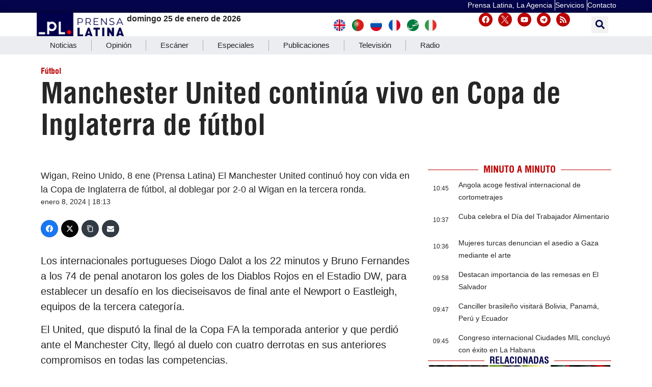

--- FILE ---
content_type: text/html; charset=UTF-8
request_url: https://www.prensa-latina.cu/2024/01/08/manchester-united-continua-vivo-en-copa-de-inglaterra-de-futbol/
body_size: 33140
content:
<!doctype html>
<html dir="ltr" lang="es" prefix="og: https://ogp.me/ns#">
<head>
	<meta charset="UTF-8">
		<meta name="viewport" content="width=device-width, initial-scale=1">
	<link rel="profile" href="http://gmpg.org/xfn/11">
	<!-- Global site tag (gtag.js) - Google Analytics -->
	<script async src="https://www.googletagmanager.com/gtag/js?id=UA-68617633-1"></script>
        <script>
	  window.dataLayer = window.dataLayer || [];
          function gtag(){dataLayer.push(arguments);}
          gtag('js', new Date());

          gtag('config', 'UA-68617633-1', { cookie_flags: 'SameSite=None;Secure' });
        </script>
        
    <!-- Global site tag (gtag.js) - Google Analytics -->
    <script async src="https://www.googletagmanager.com/gtag/js?id=G-1RL233DVY7"></script>
    <script>
    window.dataLayer = window.dataLayer || [];
    function gtag(){dataLayer.push(arguments);}
    gtag('js', new Date());
    gtag('config', 'G-1RL233DVY7', { cookie_flags: 'SameSite=None;Secure' });
	</script>
     
    
	<title>Manchester United continúa vivo en Copa de Inglaterra de fútbol - Noticias Prensa Latina</title>

		<!-- All in One SEO 4.9.3 - aioseo.com -->
	<meta name="description" content="Wigan, Reino Unido, 8 ene (Prensa Latina) El Manchester United continuó hoy con vida en la Copa de Inglaterra de fútbol, al doblegar por 2-0 al Wigan en la tercera ronda." />
	<meta name="robots" content="max-image-preview:large" />
	<meta name="author" content="Adrián Mengana Martínez"/>
	<meta name="google-site-verification" content="CNrky8zCUdcFocK3pLaYCI_xEYTwKLBHuxiRQp6KVns" />
	<meta name="msvalidate.01" content="D4C964C84111571B667AB021FF4EC4C8" />
	<meta name="yandex-verification" content="cbddc9a5c8d4065f" />
	<meta name="keywords" content="aston,brighton,chelsea,city,copa,fulham,futbol,inglaterra,manchester,newcastle,sheffield,sorteo,tottenham,united,villa,wigan,deportes,nota informativa" />
	<link rel="canonical" href="https://www.prensa-latina.cu/2024/01/08/manchester-united-continua-vivo-en-copa-de-inglaterra-de-futbol/" />
	<meta name="generator" content="All in One SEO (AIOSEO) 4.9.3" />
		<meta property="og:locale" content="es_ES" />
		<meta property="og:site_name" content="Noticias Prensa Latina - Actualizando minuto a minuto" />
		<meta property="og:type" content="article" />
		<meta property="og:title" content="Manchester United continúa vivo en Copa de Inglaterra de fútbol - Noticias Prensa Latina" />
		<meta property="og:description" content="Wigan, Reino Unido, 8 ene (Prensa Latina) El Manchester United continuó hoy con vida en la Copa de Inglaterra de fútbol, al doblegar por 2-0 al Wigan en la tercera ronda." />
		<meta property="og:url" content="https://www.prensa-latina.cu/2024/01/08/manchester-united-continua-vivo-en-copa-de-inglaterra-de-futbol/" />
		<meta property="og:image" content="https://www.prensa-latina.cu/wp-content/uploads/2024/05/soporte-news-pl-1.jpg" />
		<meta property="og:image:secure_url" content="https://www.prensa-latina.cu/wp-content/uploads/2024/05/soporte-news-pl-1.jpg" />
		<meta property="og:image:width" content="600" />
		<meta property="og:image:height" content="337" />
		<meta property="article:published_time" content="2024-01-08T23:13:23+00:00" />
		<meta property="article:modified_time" content="2024-01-08T23:13:23+00:00" />
		<meta property="article:publisher" content="https://www.facebook.com/AgenciaPrensaLatinaOficial" />
		<meta name="twitter:card" content="summary_large_image" />
		<meta name="twitter:site" content="@PrensaLatina_cu" />
		<meta name="twitter:title" content="Manchester United continúa vivo en Copa de Inglaterra de fútbol - Noticias Prensa Latina" />
		<meta name="twitter:description" content="Wigan, Reino Unido, 8 ene (Prensa Latina) El Manchester United continuó hoy con vida en la Copa de Inglaterra de fútbol, al doblegar por 2-0 al Wigan en la tercera ronda." />
		<meta name="twitter:creator" content="@PrensaLatina_cu" />
		<meta name="twitter:image" content="https://www.prensa-latina.cu/wp-content/uploads/2024/05/soporte-news-pl-1.jpg" />
		<script type="application/ld+json" class="aioseo-schema">
			{"@context":"https:\/\/schema.org","@graph":[{"@type":"BlogPosting","@id":"https:\/\/www.prensa-latina.cu\/2024\/01\/08\/manchester-united-continua-vivo-en-copa-de-inglaterra-de-futbol\/#blogposting","name":"Manchester United contin\u00faa vivo en Copa de Inglaterra de f\u00fatbol - Noticias Prensa Latina","headline":"Manchester United contin\u00faa vivo en Copa de Inglaterra de f\u00fatbol","author":{"@id":"https:\/\/www.prensa-latina.cu\/author\/am\/#author"},"publisher":{"@id":"https:\/\/www.prensa-latina.cu\/#organization"},"image":{"@type":"ImageObject","url":"https:\/\/www.prensa-latina.cu\/wp-content\/uploads\/2022\/05\/LOGO_PRENSA_LATINA.png","@id":"https:\/\/www.prensa-latina.cu\/#articleImage"},"datePublished":"2024-01-08T18:13:23-05:00","dateModified":"2024-01-08T18:13:23-05:00","inLanguage":"es-ES","mainEntityOfPage":{"@id":"https:\/\/www.prensa-latina.cu\/2024\/01\/08\/manchester-united-continua-vivo-en-copa-de-inglaterra-de-futbol\/#webpage"},"isPartOf":{"@id":"https:\/\/www.prensa-latina.cu\/2024\/01\/08\/manchester-united-continua-vivo-en-copa-de-inglaterra-de-futbol\/#webpage"},"articleSection":"Deportes, Nota Informativa, aston, brighton, Chelsea, City, Copa, Fulham, futbol, inglaterra, Manchester, Newcastle, Sheffield, sorteo, Tottenham, united, villa, Wigan, Europa, F\u00fatbol"},{"@type":"BreadcrumbList","@id":"https:\/\/www.prensa-latina.cu\/2024\/01\/08\/manchester-united-continua-vivo-en-copa-de-inglaterra-de-futbol\/#breadcrumblist","itemListElement":[{"@type":"ListItem","@id":"https:\/\/www.prensa-latina.cu#listItem","position":1,"name":"Portada","item":"https:\/\/www.prensa-latina.cu","nextItem":{"@type":"ListItem","@id":"https:\/\/www.prensa-latina.cu\/sample-page\/#listItem","name":"Sample Page"}},{"@type":"ListItem","@id":"https:\/\/www.prensa-latina.cu\/sample-page\/#listItem","position":2,"name":"Sample Page","item":"https:\/\/www.prensa-latina.cu\/sample-page\/","nextItem":{"@type":"ListItem","@id":"https:\/\/www.prensa-latina.cu\/seccion\/nota-informativa\/#listItem","name":"Nota Informativa"},"previousItem":{"@type":"ListItem","@id":"https:\/\/www.prensa-latina.cu#listItem","name":"Portada"}},{"@type":"ListItem","@id":"https:\/\/www.prensa-latina.cu\/seccion\/nota-informativa\/#listItem","position":3,"name":"Nota Informativa","item":"https:\/\/www.prensa-latina.cu\/seccion\/nota-informativa\/","nextItem":{"@type":"ListItem","@id":"https:\/\/www.prensa-latina.cu\/2024\/01\/08\/manchester-united-continua-vivo-en-copa-de-inglaterra-de-futbol\/#listItem","name":"Manchester United contin\u00faa vivo en Copa de Inglaterra de f\u00fatbol"},"previousItem":{"@type":"ListItem","@id":"https:\/\/www.prensa-latina.cu\/sample-page\/#listItem","name":"Sample Page"}},{"@type":"ListItem","@id":"https:\/\/www.prensa-latina.cu\/2024\/01\/08\/manchester-united-continua-vivo-en-copa-de-inglaterra-de-futbol\/#listItem","position":4,"name":"Manchester United contin\u00faa vivo en Copa de Inglaterra de f\u00fatbol","previousItem":{"@type":"ListItem","@id":"https:\/\/www.prensa-latina.cu\/seccion\/nota-informativa\/#listItem","name":"Nota Informativa"}}]},{"@type":"Organization","@id":"https:\/\/www.prensa-latina.cu\/#organization","name":"Prensa Latina","description":"Actualizando minuto a minuto","url":"https:\/\/www.prensa-latina.cu\/","logo":{"@type":"ImageObject","url":"https:\/\/www.prensa-latina.cu\/wp-content\/uploads\/2022\/05\/LOGO_PRENSA_LATINA.png","@id":"https:\/\/www.prensa-latina.cu\/2024\/01\/08\/manchester-united-continua-vivo-en-copa-de-inglaterra-de-futbol\/#organizationLogo"},"image":{"@id":"https:\/\/www.prensa-latina.cu\/2024\/01\/08\/manchester-united-continua-vivo-en-copa-de-inglaterra-de-futbol\/#organizationLogo"},"sameAs":["https:\/\/www.facebook.com\/AgenciaPrensaLatinaOficial","https:\/\/twitter.com\/PrensaLatina_cu","https:\/\/www.youtube.com\/@AgenciaPrensaLatina"]},{"@type":"Person","@id":"https:\/\/www.prensa-latina.cu\/author\/am\/#author","url":"https:\/\/www.prensa-latina.cu\/author\/am\/","name":"Adri\u00e1n Mengana Mart\u00ednez","image":{"@type":"ImageObject","@id":"https:\/\/www.prensa-latina.cu\/2024\/01\/08\/manchester-united-continua-vivo-en-copa-de-inglaterra-de-futbol\/#authorImage","url":"https:\/\/secure.gravatar.com\/avatar\/c1bd1de2224e1f3fa5051e5351b9306dc4a3b8ca4264e8ad7f7be5fbf9f4aa4b?s=96&d=mm&r=g","width":96,"height":96,"caption":"Adri\u00e1n Mengana Mart\u00ednez"}},{"@type":"WebPage","@id":"https:\/\/www.prensa-latina.cu\/2024\/01\/08\/manchester-united-continua-vivo-en-copa-de-inglaterra-de-futbol\/#webpage","url":"https:\/\/www.prensa-latina.cu\/2024\/01\/08\/manchester-united-continua-vivo-en-copa-de-inglaterra-de-futbol\/","name":"Manchester United contin\u00faa vivo en Copa de Inglaterra de f\u00fatbol - Noticias Prensa Latina","description":"Wigan, Reino Unido, 8 ene (Prensa Latina) El Manchester United continu\u00f3 hoy con vida en la Copa de Inglaterra de f\u00fatbol, al doblegar por 2-0 al Wigan en la tercera ronda.","inLanguage":"es-ES","isPartOf":{"@id":"https:\/\/www.prensa-latina.cu\/#website"},"breadcrumb":{"@id":"https:\/\/www.prensa-latina.cu\/2024\/01\/08\/manchester-united-continua-vivo-en-copa-de-inglaterra-de-futbol\/#breadcrumblist"},"author":{"@id":"https:\/\/www.prensa-latina.cu\/author\/am\/#author"},"creator":{"@id":"https:\/\/www.prensa-latina.cu\/author\/am\/#author"},"datePublished":"2024-01-08T18:13:23-05:00","dateModified":"2024-01-08T18:13:23-05:00"},{"@type":"WebSite","@id":"https:\/\/www.prensa-latina.cu\/#website","url":"https:\/\/www.prensa-latina.cu\/","name":"Prensa Latina","description":"Actualizando minuto a minuto","inLanguage":"es-ES","publisher":{"@id":"https:\/\/www.prensa-latina.cu\/#organization"}}]}
		</script>
		<!-- All in One SEO -->

			<script>
				var adminBaseUrl = "https:\/\/www.prensa-latina.cu\/wp-admin\/";
				// If the iframe loaded a frontend page (not wp-admin), open it in the main window
				var keywordsAllowed = ["","elementor","microthemer","trp-edit-translation","brizy-edit-iframe","oxygen","dp_action=dfg_popup_fetch","?rand=","bricks=run&brickspreview","template-preview=","breakdance_iframe=true"];
				var keywordFound = false;
				try {
					// If the BB builder loaded inside our iframe, redirect to the parent window in a way compatible with CORS
					if (window.parent !== window && window.location.href.indexOf('?fl_builder') > -1) {
						window.parent.postMessage(JSON.stringify({
							'functionName': 'vgfaNavigateTo',
							'arguments': window.location.href,
							'iframeId': null
						}), '*');
					} else {
						if (window.parent.location.href.indexOf(adminBaseUrl) < 0 && window.parent.location.href !== window.location.href) {

							keywordsAllowed.forEach(function (keyword) {
								if (keyword && (window.location.href.indexOf(keyword) > -1 || window.parent.location.href.indexOf(keyword) > -1)) {
									keywordFound = true;
								}
							});
							// Redirect if it is an url
							if (!keywordFound && window.location.href.indexOf('http') > -1) {
								window.parent.location.href = window.location.href.split('#')[0];
							}
						}
					}
				} finally {

				}
			</script>
			<link rel='dns-prefetch' href='//www.prensa-latina.cu' />
<link rel="alternate" type="application/rss+xml" title="Noticias Prensa Latina &raquo; Feed" href="https://www.prensa-latina.cu/feed/" />
<link rel="alternate" type="application/rss+xml" title="Noticias Prensa Latina &raquo; Feed de los comentarios" href="https://www.prensa-latina.cu/comments/feed/" />
<link rel="alternate" type="application/rss+xml" title="Noticias Prensa Latina &raquo; Comentario Manchester United continúa vivo en Copa de Inglaterra de fútbol del feed" href="https://www.prensa-latina.cu/2024/01/08/manchester-united-continua-vivo-en-copa-de-inglaterra-de-futbol/feed/" />
<link rel="alternate" title="oEmbed (JSON)" type="application/json+oembed" href="https://www.prensa-latina.cu/wp-json/oembed/1.0/embed?url=https%3A%2F%2Fwww.prensa-latina.cu%2F2024%2F01%2F08%2Fmanchester-united-continua-vivo-en-copa-de-inglaterra-de-futbol%2F" />
<link rel="alternate" title="oEmbed (XML)" type="text/xml+oembed" href="https://www.prensa-latina.cu/wp-json/oembed/1.0/embed?url=https%3A%2F%2Fwww.prensa-latina.cu%2F2024%2F01%2F08%2Fmanchester-united-continua-vivo-en-copa-de-inglaterra-de-futbol%2F&#038;format=xml" />
<!-- www.prensa-latina.cu is managing ads with Advanced Ads 2.0.16 – https://wpadvancedads.com/ --><script id="prens-ready">
			window.advanced_ads_ready=function(e,a){a=a||"complete";var d=function(e){return"interactive"===a?"loading"!==e:"complete"===e};d(document.readyState)?e():document.addEventListener("readystatechange",(function(a){d(a.target.readyState)&&e()}),{once:"interactive"===a})},window.advanced_ads_ready_queue=window.advanced_ads_ready_queue||[];		</script>
		<style id='wp-img-auto-sizes-contain-inline-css'>
img:is([sizes=auto i],[sizes^="auto," i]){contain-intrinsic-size:3000px 1500px}
/*# sourceURL=wp-img-auto-sizes-contain-inline-css */
</style>
<link rel='stylesheet' id='dce-dynamic-visibility-style-css' href='https://www.prensa-latina.cu/wp-content/plugins/dynamic-visibility-for-elementor/assets/css/dynamic-visibility.css?ver=6.0.2' media='all' />
<style id='wp-emoji-styles-inline-css'>

	img.wp-smiley, img.emoji {
		display: inline !important;
		border: none !important;
		box-shadow: none !important;
		height: 1em !important;
		width: 1em !important;
		margin: 0 0.07em !important;
		vertical-align: -0.1em !important;
		background: none !important;
		padding: 0 !important;
	}
/*# sourceURL=wp-emoji-styles-inline-css */
</style>
<link rel='stylesheet' id='wp-block-library-css' href='https://www.prensa-latina.cu/wp-includes/css/dist/block-library/style.min.css?ver=6.9' media='all' />
<link rel='stylesheet' id='aioseo/css/src/vue/standalone/blocks/table-of-contents/global.scss-css' href='https://www.prensa-latina.cu/wp-content/plugins/all-in-one-seo-pack/dist/Lite/assets/css/table-of-contents/global.e90f6d47.css?ver=4.9.3' media='all' />
<style id='global-styles-inline-css'>
:root{--wp--preset--aspect-ratio--square: 1;--wp--preset--aspect-ratio--4-3: 4/3;--wp--preset--aspect-ratio--3-4: 3/4;--wp--preset--aspect-ratio--3-2: 3/2;--wp--preset--aspect-ratio--2-3: 2/3;--wp--preset--aspect-ratio--16-9: 16/9;--wp--preset--aspect-ratio--9-16: 9/16;--wp--preset--color--black: #000000;--wp--preset--color--cyan-bluish-gray: #abb8c3;--wp--preset--color--white: #ffffff;--wp--preset--color--pale-pink: #f78da7;--wp--preset--color--vivid-red: #cf2e2e;--wp--preset--color--luminous-vivid-orange: #ff6900;--wp--preset--color--luminous-vivid-amber: #fcb900;--wp--preset--color--light-green-cyan: #7bdcb5;--wp--preset--color--vivid-green-cyan: #00d084;--wp--preset--color--pale-cyan-blue: #8ed1fc;--wp--preset--color--vivid-cyan-blue: #0693e3;--wp--preset--color--vivid-purple: #9b51e0;--wp--preset--gradient--vivid-cyan-blue-to-vivid-purple: linear-gradient(135deg,rgb(6,147,227) 0%,rgb(155,81,224) 100%);--wp--preset--gradient--light-green-cyan-to-vivid-green-cyan: linear-gradient(135deg,rgb(122,220,180) 0%,rgb(0,208,130) 100%);--wp--preset--gradient--luminous-vivid-amber-to-luminous-vivid-orange: linear-gradient(135deg,rgb(252,185,0) 0%,rgb(255,105,0) 100%);--wp--preset--gradient--luminous-vivid-orange-to-vivid-red: linear-gradient(135deg,rgb(255,105,0) 0%,rgb(207,46,46) 100%);--wp--preset--gradient--very-light-gray-to-cyan-bluish-gray: linear-gradient(135deg,rgb(238,238,238) 0%,rgb(169,184,195) 100%);--wp--preset--gradient--cool-to-warm-spectrum: linear-gradient(135deg,rgb(74,234,220) 0%,rgb(151,120,209) 20%,rgb(207,42,186) 40%,rgb(238,44,130) 60%,rgb(251,105,98) 80%,rgb(254,248,76) 100%);--wp--preset--gradient--blush-light-purple: linear-gradient(135deg,rgb(255,206,236) 0%,rgb(152,150,240) 100%);--wp--preset--gradient--blush-bordeaux: linear-gradient(135deg,rgb(254,205,165) 0%,rgb(254,45,45) 50%,rgb(107,0,62) 100%);--wp--preset--gradient--luminous-dusk: linear-gradient(135deg,rgb(255,203,112) 0%,rgb(199,81,192) 50%,rgb(65,88,208) 100%);--wp--preset--gradient--pale-ocean: linear-gradient(135deg,rgb(255,245,203) 0%,rgb(182,227,212) 50%,rgb(51,167,181) 100%);--wp--preset--gradient--electric-grass: linear-gradient(135deg,rgb(202,248,128) 0%,rgb(113,206,126) 100%);--wp--preset--gradient--midnight: linear-gradient(135deg,rgb(2,3,129) 0%,rgb(40,116,252) 100%);--wp--preset--font-size--small: 13px;--wp--preset--font-size--medium: 20px;--wp--preset--font-size--large: 36px;--wp--preset--font-size--x-large: 42px;--wp--preset--spacing--20: 0.44rem;--wp--preset--spacing--30: 0.67rem;--wp--preset--spacing--40: 1rem;--wp--preset--spacing--50: 1.5rem;--wp--preset--spacing--60: 2.25rem;--wp--preset--spacing--70: 3.38rem;--wp--preset--spacing--80: 5.06rem;--wp--preset--shadow--natural: 6px 6px 9px rgba(0, 0, 0, 0.2);--wp--preset--shadow--deep: 12px 12px 50px rgba(0, 0, 0, 0.4);--wp--preset--shadow--sharp: 6px 6px 0px rgba(0, 0, 0, 0.2);--wp--preset--shadow--outlined: 6px 6px 0px -3px rgb(255, 255, 255), 6px 6px rgb(0, 0, 0);--wp--preset--shadow--crisp: 6px 6px 0px rgb(0, 0, 0);}:root { --wp--style--global--content-size: 800px;--wp--style--global--wide-size: 1200px; }:where(body) { margin: 0; }.wp-site-blocks > .alignleft { float: left; margin-right: 2em; }.wp-site-blocks > .alignright { float: right; margin-left: 2em; }.wp-site-blocks > .aligncenter { justify-content: center; margin-left: auto; margin-right: auto; }:where(.wp-site-blocks) > * { margin-block-start: 24px; margin-block-end: 0; }:where(.wp-site-blocks) > :first-child { margin-block-start: 0; }:where(.wp-site-blocks) > :last-child { margin-block-end: 0; }:root { --wp--style--block-gap: 24px; }:root :where(.is-layout-flow) > :first-child{margin-block-start: 0;}:root :where(.is-layout-flow) > :last-child{margin-block-end: 0;}:root :where(.is-layout-flow) > *{margin-block-start: 24px;margin-block-end: 0;}:root :where(.is-layout-constrained) > :first-child{margin-block-start: 0;}:root :where(.is-layout-constrained) > :last-child{margin-block-end: 0;}:root :where(.is-layout-constrained) > *{margin-block-start: 24px;margin-block-end: 0;}:root :where(.is-layout-flex){gap: 24px;}:root :where(.is-layout-grid){gap: 24px;}.is-layout-flow > .alignleft{float: left;margin-inline-start: 0;margin-inline-end: 2em;}.is-layout-flow > .alignright{float: right;margin-inline-start: 2em;margin-inline-end: 0;}.is-layout-flow > .aligncenter{margin-left: auto !important;margin-right: auto !important;}.is-layout-constrained > .alignleft{float: left;margin-inline-start: 0;margin-inline-end: 2em;}.is-layout-constrained > .alignright{float: right;margin-inline-start: 2em;margin-inline-end: 0;}.is-layout-constrained > .aligncenter{margin-left: auto !important;margin-right: auto !important;}.is-layout-constrained > :where(:not(.alignleft):not(.alignright):not(.alignfull)){max-width: var(--wp--style--global--content-size);margin-left: auto !important;margin-right: auto !important;}.is-layout-constrained > .alignwide{max-width: var(--wp--style--global--wide-size);}body .is-layout-flex{display: flex;}.is-layout-flex{flex-wrap: wrap;align-items: center;}.is-layout-flex > :is(*, div){margin: 0;}body .is-layout-grid{display: grid;}.is-layout-grid > :is(*, div){margin: 0;}body{padding-top: 0px;padding-right: 0px;padding-bottom: 0px;padding-left: 0px;}a:where(:not(.wp-element-button)){text-decoration: underline;}:root :where(.wp-element-button, .wp-block-button__link){background-color: #32373c;border-width: 0;color: #fff;font-family: inherit;font-size: inherit;font-style: inherit;font-weight: inherit;letter-spacing: inherit;line-height: inherit;padding-top: calc(0.667em + 2px);padding-right: calc(1.333em + 2px);padding-bottom: calc(0.667em + 2px);padding-left: calc(1.333em + 2px);text-decoration: none;text-transform: inherit;}.has-black-color{color: var(--wp--preset--color--black) !important;}.has-cyan-bluish-gray-color{color: var(--wp--preset--color--cyan-bluish-gray) !important;}.has-white-color{color: var(--wp--preset--color--white) !important;}.has-pale-pink-color{color: var(--wp--preset--color--pale-pink) !important;}.has-vivid-red-color{color: var(--wp--preset--color--vivid-red) !important;}.has-luminous-vivid-orange-color{color: var(--wp--preset--color--luminous-vivid-orange) !important;}.has-luminous-vivid-amber-color{color: var(--wp--preset--color--luminous-vivid-amber) !important;}.has-light-green-cyan-color{color: var(--wp--preset--color--light-green-cyan) !important;}.has-vivid-green-cyan-color{color: var(--wp--preset--color--vivid-green-cyan) !important;}.has-pale-cyan-blue-color{color: var(--wp--preset--color--pale-cyan-blue) !important;}.has-vivid-cyan-blue-color{color: var(--wp--preset--color--vivid-cyan-blue) !important;}.has-vivid-purple-color{color: var(--wp--preset--color--vivid-purple) !important;}.has-black-background-color{background-color: var(--wp--preset--color--black) !important;}.has-cyan-bluish-gray-background-color{background-color: var(--wp--preset--color--cyan-bluish-gray) !important;}.has-white-background-color{background-color: var(--wp--preset--color--white) !important;}.has-pale-pink-background-color{background-color: var(--wp--preset--color--pale-pink) !important;}.has-vivid-red-background-color{background-color: var(--wp--preset--color--vivid-red) !important;}.has-luminous-vivid-orange-background-color{background-color: var(--wp--preset--color--luminous-vivid-orange) !important;}.has-luminous-vivid-amber-background-color{background-color: var(--wp--preset--color--luminous-vivid-amber) !important;}.has-light-green-cyan-background-color{background-color: var(--wp--preset--color--light-green-cyan) !important;}.has-vivid-green-cyan-background-color{background-color: var(--wp--preset--color--vivid-green-cyan) !important;}.has-pale-cyan-blue-background-color{background-color: var(--wp--preset--color--pale-cyan-blue) !important;}.has-vivid-cyan-blue-background-color{background-color: var(--wp--preset--color--vivid-cyan-blue) !important;}.has-vivid-purple-background-color{background-color: var(--wp--preset--color--vivid-purple) !important;}.has-black-border-color{border-color: var(--wp--preset--color--black) !important;}.has-cyan-bluish-gray-border-color{border-color: var(--wp--preset--color--cyan-bluish-gray) !important;}.has-white-border-color{border-color: var(--wp--preset--color--white) !important;}.has-pale-pink-border-color{border-color: var(--wp--preset--color--pale-pink) !important;}.has-vivid-red-border-color{border-color: var(--wp--preset--color--vivid-red) !important;}.has-luminous-vivid-orange-border-color{border-color: var(--wp--preset--color--luminous-vivid-orange) !important;}.has-luminous-vivid-amber-border-color{border-color: var(--wp--preset--color--luminous-vivid-amber) !important;}.has-light-green-cyan-border-color{border-color: var(--wp--preset--color--light-green-cyan) !important;}.has-vivid-green-cyan-border-color{border-color: var(--wp--preset--color--vivid-green-cyan) !important;}.has-pale-cyan-blue-border-color{border-color: var(--wp--preset--color--pale-cyan-blue) !important;}.has-vivid-cyan-blue-border-color{border-color: var(--wp--preset--color--vivid-cyan-blue) !important;}.has-vivid-purple-border-color{border-color: var(--wp--preset--color--vivid-purple) !important;}.has-vivid-cyan-blue-to-vivid-purple-gradient-background{background: var(--wp--preset--gradient--vivid-cyan-blue-to-vivid-purple) !important;}.has-light-green-cyan-to-vivid-green-cyan-gradient-background{background: var(--wp--preset--gradient--light-green-cyan-to-vivid-green-cyan) !important;}.has-luminous-vivid-amber-to-luminous-vivid-orange-gradient-background{background: var(--wp--preset--gradient--luminous-vivid-amber-to-luminous-vivid-orange) !important;}.has-luminous-vivid-orange-to-vivid-red-gradient-background{background: var(--wp--preset--gradient--luminous-vivid-orange-to-vivid-red) !important;}.has-very-light-gray-to-cyan-bluish-gray-gradient-background{background: var(--wp--preset--gradient--very-light-gray-to-cyan-bluish-gray) !important;}.has-cool-to-warm-spectrum-gradient-background{background: var(--wp--preset--gradient--cool-to-warm-spectrum) !important;}.has-blush-light-purple-gradient-background{background: var(--wp--preset--gradient--blush-light-purple) !important;}.has-blush-bordeaux-gradient-background{background: var(--wp--preset--gradient--blush-bordeaux) !important;}.has-luminous-dusk-gradient-background{background: var(--wp--preset--gradient--luminous-dusk) !important;}.has-pale-ocean-gradient-background{background: var(--wp--preset--gradient--pale-ocean) !important;}.has-electric-grass-gradient-background{background: var(--wp--preset--gradient--electric-grass) !important;}.has-midnight-gradient-background{background: var(--wp--preset--gradient--midnight) !important;}.has-small-font-size{font-size: var(--wp--preset--font-size--small) !important;}.has-medium-font-size{font-size: var(--wp--preset--font-size--medium) !important;}.has-large-font-size{font-size: var(--wp--preset--font-size--large) !important;}.has-x-large-font-size{font-size: var(--wp--preset--font-size--x-large) !important;}
:root :where(.wp-block-pullquote){font-size: 1.5em;line-height: 1.6;}
/*# sourceURL=global-styles-inline-css */
</style>
<link rel='stylesheet' id='Destacada1_Api2Nota_widget-css' href='https://www.prensa-latina.cu/wp-content/plugins/display%20news%20api%20pl/css/featcards.css?ver=6.9' media='all' />
<link rel='stylesheet' id='Destacada2_Api2Nota_widget-css' href='https://www.prensa-latina.cu/wp-content/plugins/display%20news%20api%20pl/css/2newsapi.css?ver=6.9' media='all' />
<link rel='stylesheet' id='video_Api2Nota_widget-css' href='https://www.prensa-latina.cu/wp-content/plugins/display%20news%20api%20pl/css/featcards.css?ver=6.9' media='all' />
<link rel='stylesheet' id='bootstrap-css' href='https://www.prensa-latina.cu/wp-content/plugins/pl-widget/public/css/bootstrap.min.css?ver=4.5.2' media='all' />
<link rel='stylesheet' id='slide-portada-css' href='https://www.prensa-latina.cu/wp-content/plugins/pl-widget/public/css/slide-portada.css?ver=0.1.2' media='all' />
<link rel='stylesheet' id='newscard3grid-css' href='https://www.prensa-latina.cu/wp-content/plugins/pl-widget/public/css/newscard3grid.css?ver=0.1.2' media='all' />
<link rel='stylesheet' id='feature4news-css' href='https://www.prensa-latina.cu/wp-content/plugins/pl-widget/public/css/feature4news.css?ver=0.1.2' media='all' />
<link rel='stylesheet' id='1onlynews-css' href='https://www.prensa-latina.cu/wp-content/plugins/pl-widget/public/css/1onlynews.css?ver=0.1.2' media='all' />
<link rel='stylesheet' id='opinioncardsnews-css' href='https://www.prensa-latina.cu/wp-content/plugins/pl-widget/public/css/opinioncardsnews.css?ver=0.1.2' media='all' />
<link rel='stylesheet' id='boxsimplenews-css' href='https://www.prensa-latina.cu/wp-content/plugins/pl-widget/public/css/boxsimplenews.css?ver=0.1.2' media='all' />
<link rel='stylesheet' id='boxsimpletittle-css' href='https://www.prensa-latina.cu/wp-content/plugins/pl-widget/public/css/boxsimpletittle.css?ver=0.1.2' media='all' />
<link rel='stylesheet' id='2news-css' href='https://www.prensa-latina.cu/wp-content/plugins/pl-widget/public/css/1onlynews.css?ver=0.1.2' media='all' />
<link rel='stylesheet' id='2subnews-css' href='https://www.prensa-latina.cu/wp-content/plugins/pl-widget/public/css/boxsimplenews.css?ver=0.1.2' media='all' />
<link rel='stylesheet' id='2subtitles-css' href='https://www.prensa-latina.cu/wp-content/plugins/pl-widget/public/css/boxsimpletittle.css?ver=0.1.2' media='all' />
<link rel='stylesheet' id='3_principales-css' href='https://www.prensa-latina.cu/wp-content/plugins/pl-widget/public/css/3-principales.css?ver=0.1.2' media='all' />
<link rel='stylesheet' id='1_principal-css' href='https://www.prensa-latina.cu/wp-content/plugins/pl-widget/public/css/1-principal.css?ver=0.1.2' media='all' />
<link rel='stylesheet' id='1_notadestacada-css' href='https://www.prensa-latina.cu/wp-content/plugins/pl-widget/public/css/1-notadestacada.css?ver=0.1.2' media='all' />
<link rel='stylesheet' id='pltv-css' href='https://www.prensa-latina.cu/wp-content/plugins/pl-widget/public/css/pltv.css?ver=0.1.2' media='all' />
<link rel='stylesheet' id='newscard4-css' href='https://www.prensa-latina.cu/wp-content/plugins/pl-widget/public/css/newscard4.css?ver=0.1.2' media='all' />
<link rel='stylesheet' id='3tvrel-css' href='https://www.prensa-latina.cu/wp-content/plugins/pl-widget/public/css/3tvrel.css?ver=0.1.2' media='all' />
<link rel='stylesheet' id='4Ads-css' href='https://www.prensa-latina.cu/wp-content/plugins/pl-widget/public/css/4Ads.css?ver=0.1.2' media='all' />
<link rel='stylesheet' id='timeline-css' href='https://www.prensa-latina.cu/wp-content/plugins/pl-widget/public/css/timeline.css?ver=0.1.2' media='all' />
<link rel='stylesheet' id='urgente-css' href='https://www.prensa-latina.cu/wp-content/plugins/pl-widget/public/css/breakingnews.css?ver=0.1.2' media='all' />
<link rel='stylesheet' id='3newscard-css' href='https://www.prensa-latina.cu/wp-content/plugins/pl-widget/public/css/3newscard.css?ver=0.1.2' media='all' />
<link rel='stylesheet' id='styles-css' href='https://www.prensa-latina.cu/wp-content/plugins/pl-widget/public/css/styles.css?ver=0.1.2' media='all' />
<link rel='stylesheet' id='user-session-synchronizer-frontend-css' href='https://www.prensa-latina.cu/wp-content/plugins/user-session-synchronizer/assets/css/frontend.css?ver=1.0.0' media='all' />
<link rel='stylesheet' id='style-widget-css' href='https://www.prensa-latina.cu/wp-content/themes/hello-theme-child-master/style.css?ver=6.9' media='all' />
<link rel='stylesheet' id='hello-elementor-css' href='https://www.prensa-latina.cu/wp-content/themes/hello-elementor/assets/css/reset.css?ver=3.4.5' media='all' />
<link rel='stylesheet' id='hello-elementor-theme-style-css' href='https://www.prensa-latina.cu/wp-content/themes/hello-elementor/assets/css/theme.css?ver=3.4.5' media='all' />
<link rel='stylesheet' id='hello-elementor-header-footer-css' href='https://www.prensa-latina.cu/wp-content/themes/hello-elementor/assets/css/header-footer.css?ver=3.4.5' media='all' />
<link rel='stylesheet' id='elementor-frontend-css' href='https://www.prensa-latina.cu/wp-content/plugins/elementor/assets/css/frontend.min.css?ver=3.34.1' media='all' />
<link rel='stylesheet' id='elementor-post-6-css' href='https://www.prensa-latina.cu/wp-content/uploads/elementor/css/post-6.css?ver=1768885641' media='all' />
<link rel='stylesheet' id='widget-image-css' href='https://www.prensa-latina.cu/wp-content/plugins/elementor/assets/css/widget-image.min.css?ver=3.34.1' media='all' />
<link rel='stylesheet' id='e-animation-shrink-css' href='https://www.prensa-latina.cu/wp-content/plugins/elementor/assets/lib/animations/styles/e-animation-shrink.min.css?ver=3.34.1' media='all' />
<link rel='stylesheet' id='widget-social-icons-css' href='https://www.prensa-latina.cu/wp-content/plugins/elementor/assets/css/widget-social-icons.min.css?ver=3.34.1' media='all' />
<link rel='stylesheet' id='e-apple-webkit-css' href='https://www.prensa-latina.cu/wp-content/plugins/elementor/assets/css/conditionals/apple-webkit.min.css?ver=3.34.1' media='all' />
<link rel='stylesheet' id='widget-search-form-css' href='https://www.prensa-latina.cu/wp-content/plugins/elementor-pro/assets/css/widget-search-form.min.css?ver=3.34.0' media='all' />
<link rel='stylesheet' id='e-sticky-css' href='https://www.prensa-latina.cu/wp-content/plugins/elementor-pro/assets/css/modules/sticky.min.css?ver=3.34.0' media='all' />
<link rel='stylesheet' id='widget-nav-menu-css' href='https://www.prensa-latina.cu/wp-content/plugins/elementor-pro/assets/css/widget-nav-menu.min.css?ver=3.34.0' media='all' />
<link rel='stylesheet' id='widget-icon-box-css' href='https://www.prensa-latina.cu/wp-content/plugins/elementor/assets/css/widget-icon-box.min.css?ver=3.34.1' media='all' />
<link rel='stylesheet' id='widget-heading-css' href='https://www.prensa-latina.cu/wp-content/plugins/elementor/assets/css/widget-heading.min.css?ver=3.34.1' media='all' />
<link rel='stylesheet' id='swiper-css' href='https://www.prensa-latina.cu/wp-content/plugins/elementor/assets/lib/swiper/v8/css/swiper.min.css?ver=8.4.5' media='all' />
<link rel='stylesheet' id='e-swiper-css' href='https://www.prensa-latina.cu/wp-content/plugins/elementor/assets/css/conditionals/e-swiper.min.css?ver=3.34.1' media='all' />
<link rel='stylesheet' id='widget-media-carousel-css' href='https://www.prensa-latina.cu/wp-content/plugins/elementor-pro/assets/css/widget-media-carousel.min.css?ver=3.34.0' media='all' />
<link rel='stylesheet' id='widget-carousel-module-base-css' href='https://www.prensa-latina.cu/wp-content/plugins/elementor-pro/assets/css/widget-carousel-module-base.min.css?ver=3.34.0' media='all' />
<link rel='stylesheet' id='widget-divider-css' href='https://www.prensa-latina.cu/wp-content/plugins/elementor/assets/css/widget-divider.min.css?ver=3.34.1' media='all' />
<link rel='stylesheet' id='widget-post-info-css' href='https://www.prensa-latina.cu/wp-content/plugins/elementor-pro/assets/css/widget-post-info.min.css?ver=3.34.0' media='all' />
<link rel='stylesheet' id='widget-icon-list-css' href='https://www.prensa-latina.cu/wp-content/plugins/elementor/assets/css/widget-icon-list.min.css?ver=3.34.1' media='all' />
<link rel='stylesheet' id='widget-loop-common-css' href='https://www.prensa-latina.cu/wp-content/plugins/elementor-pro/assets/css/widget-loop-common.min.css?ver=3.34.0' media='all' />
<link rel='stylesheet' id='widget-loop-grid-css' href='https://www.prensa-latina.cu/wp-content/plugins/elementor-pro/assets/css/widget-loop-grid.min.css?ver=3.34.0' media='all' />
<link rel='stylesheet' id='e-animation-slideInLeft-css' href='https://www.prensa-latina.cu/wp-content/plugins/elementor/assets/lib/animations/styles/slideInLeft.min.css?ver=3.34.1' media='all' />
<link rel='stylesheet' id='e-animation-slideInRight-css' href='https://www.prensa-latina.cu/wp-content/plugins/elementor/assets/lib/animations/styles/slideInRight.min.css?ver=3.34.1' media='all' />
<link rel='stylesheet' id='e-popup-css' href='https://www.prensa-latina.cu/wp-content/plugins/elementor-pro/assets/css/conditionals/popup.min.css?ver=3.34.0' media='all' />
<link rel='stylesheet' id='e-animation-fadeInLeft-css' href='https://www.prensa-latina.cu/wp-content/plugins/elementor/assets/lib/animations/styles/fadeInLeft.min.css?ver=3.34.1' media='all' />
<link rel='stylesheet' id='elementor-post-526347-css' href='https://www.prensa-latina.cu/wp-content/uploads/elementor/css/post-526347.css?ver=1768885563' media='all' />
<link rel='stylesheet' id='elementor-post-526391-css' href='https://www.prensa-latina.cu/wp-content/uploads/elementor/css/post-526391.css?ver=1768885568' media='all' />
<link rel='stylesheet' id='elementor-post-523719-css' href='https://www.prensa-latina.cu/wp-content/uploads/elementor/css/post-523719.css?ver=1768885563' media='all' />
<link rel='stylesheet' id='elementor-post-526562-css' href='https://www.prensa-latina.cu/wp-content/uploads/elementor/css/post-526562.css?ver=1768885586' media='all' />
<link rel='stylesheet' id='elementor-post-528936-css' href='https://www.prensa-latina.cu/wp-content/uploads/elementor/css/post-528936.css?ver=1768885573' media='all' />
<link rel='stylesheet' id='hello-elementor-child-style-css' href='https://www.prensa-latina.cu/wp-content/themes/hello-theme-child-master/style.css?ver=1.0.0' media='all' />
<link rel='stylesheet' id='elementor-gf-local-roboto-css' href='https://www.prensa-latina.cu/wp-content/uploads/elementor/google-fonts/css/roboto.css?ver=1751052140' media='all' />
<link rel='stylesheet' id='elementor-gf-local-robotoslab-css' href='https://www.prensa-latina.cu/wp-content/uploads/elementor/google-fonts/css/robotoslab.css?ver=1751052086' media='all' />
<link rel='stylesheet' id='elementor-icons-twitter_x-1-css' href='https://www.prensa-latina.cu/wp-content/uploads/elementor/custom-icons/twitter_x-1/css/twitter_x.css?ver=1.0.0' media='all' />
<script src="https://www.prensa-latina.cu/wp-includes/js/jquery/jquery.min.js?ver=3.7.1" id="jquery-core-js"></script>
<script src="https://www.prensa-latina.cu/wp-includes/js/jquery/jquery-migrate.min.js?ver=3.4.1" id="jquery-migrate-js"></script>
<script src="https://www.prensa-latina.cu/wp-content/plugins/pl-widget/public/js/jquery.min.js?ver=3.5.1" id="custom_jquery-js"></script>
<script src="https://www.prensa-latina.cu/wp-content/plugins/user-session-synchronizer/assets/js/frontend.min.js?ver=1.0.0" id="user-session-synchronizer-frontend-js"></script>
<script id="advanced-ads-advanced-js-js-extra">
var advads_options = {"blog_id":"1","privacy":{"enabled":false,"consent-method":"","custom-cookie-name":"","custom-cookie-value":"","state":"not_needed"}};
//# sourceURL=advanced-ads-advanced-js-js-extra
</script>
<script src="https://www.prensa-latina.cu/wp-content/plugins/advanced-ads/public/assets/js/advanced.min.js?ver=2.0.16" id="advanced-ads-advanced-js-js"></script>
<link rel="https://api.w.org/" href="https://www.prensa-latina.cu/wp-json/" /><link rel="alternate" title="JSON" type="application/json" href="https://www.prensa-latina.cu/wp-json/wp/v2/posts/626830" /><link rel="EditURI" type="application/rsd+xml" title="RSD" href="https://www.prensa-latina.cu/xmlrpc.php?rsd" />
<meta name="generator" content="WordPress 6.9" />
<link rel='shortlink' href='https://www.prensa-latina.cu/?p=626830' />
    <style>
        .bcc-widget-333 { 
            width: 100%; 
            max-width: 333px; 
            background: #fff; 
            border: 1px solid #e0e0e0; 
            border-radius: 8px; 
            overflow: hidden; 
            font-family: -apple-system, BlinkMacSystemFont, "Segoe UI", Roboto, sans-serif;
            box-shadow: 0 4px 12px rgba(0,0,0,0.08);
            margin: 0 auto;
        }
        .bcc-header { 
            background: #1a1a1a; 
            color: #e2b44f; 
            padding: 12px; 
            text-align: center; 
            font-weight: 800; 
            text-transform: uppercase; 
            font-size: 12px; 
            letter-spacing: 1px;
        }
        .bcc-subheader { 
            background: #f8f8f8; 
            color: #444; 
            text-align: center; 
            font-size: 12px; 
            padding: 8px; 
            border-bottom: 1px solid #eee; 
            font-weight: 700;
        }
        .bcc-row { 
            display: flex; 
            justify-content: space-between; 
            align-items: center; 
            padding: 10px 15px; 
            border-bottom: 1px solid #f0f0f0;
        }
        .bcc-row:last-child { border-bottom: none; }
        
        .bcc-coin-wrapper { 
            display: flex; 
            align-items: center; 
            gap: 10px;
            flex-shrink: 0;
        }
        
        .bcc-flag { width: 24px; height: 16px; object-fit: cover; border-radius: 2px; box-shadow: 0 1px 2px rgba(0,0,0,0.1); }
        .bcc-coin { font-weight: 800; color: #333; font-size: 14px; }
        
        /* Contenedor de valores alineado a la derecha */
        .bcc-values-container {
            display: flex;
            align-items: center;
            gap: 12px;
            justify-content: flex-end;
            flex-grow: 1;
        }

        .bcc-price { 
            font-weight: 900; 
            color: #1a1a1a; 
            font-size: 17px;
            line-height: 1;
            white-space: nowrap;
            min-width: 80px;
            text-align: right;
        }
        .bcc-price small { font-size: 10px; color: #888; font-weight: normal; margin-left: 2px; }
        
        .bcc-variation {
            font-size: 10px;
            font-weight: 700;
            padding: 2px 6px;
            border-radius: 4px;
            display: inline-flex;
            align-items: center;
            gap: 2px;
            min-width: 48px;
            justify-content: center;
        }
        
        .bcc-variation.bcc-up { color: #16a34a; background: #dcfce7; }
        .bcc-variation.bcc-down { color: #dc2626; background: #fee2e2; }
        .bcc-arrow { font-size: 11px; font-weight: 900; }
        
        .bcc-asterisco { color: #e2b44f; font-weight: 900; cursor: help; }
        .bcc-footer { font-size: 10px; text-align: center; padding: 10px; color: #666; background: #fcfcfc; border-top: 1px solid #eee; }
        
        /* Responsive */
        @media (max-width: 400px) {
            .bcc-widget-333 { max-width: 100%; }
            .bcc-coin { font-size: 12px; }
            .bcc-price { font-size: 15px; min-width: 70px; }
            .bcc-header { font-size: 11px; }
            .bcc-variation { min-width: 42px; font-size: 9px; }
        }
    </style>
    <meta name="generator" content="Elementor 3.34.1; features: e_font_icon_svg, additional_custom_breakpoints; settings: css_print_method-external, google_font-enabled, font_display-swap">
<meta name="referrer" content="no-referrer-when-downgrade">

<script type="text/javascript">
    (function(c,l,a,r,i,t,y){
        c[a]=c[a]||function(){(c[a].q=c[a].q||[]).push(arguments)};
        t=l.createElement(r);t.async=1;t.src="https://www.clarity.ms/tag/"+i;
        y=l.getElementsByTagName(r)[0];y.parentNode.insertBefore(t,y);
    })(window, document, "clarity", "script", "pzivaqimtv");
</script>

			<style>
				.e-con.e-parent:nth-of-type(n+4):not(.e-lazyloaded):not(.e-no-lazyload),
				.e-con.e-parent:nth-of-type(n+4):not(.e-lazyloaded):not(.e-no-lazyload) * {
					background-image: none !important;
				}
				@media screen and (max-height: 1024px) {
					.e-con.e-parent:nth-of-type(n+3):not(.e-lazyloaded):not(.e-no-lazyload),
					.e-con.e-parent:nth-of-type(n+3):not(.e-lazyloaded):not(.e-no-lazyload) * {
						background-image: none !important;
					}
				}
				@media screen and (max-height: 640px) {
					.e-con.e-parent:nth-of-type(n+2):not(.e-lazyloaded):not(.e-no-lazyload),
					.e-con.e-parent:nth-of-type(n+2):not(.e-lazyloaded):not(.e-no-lazyload) * {
						background-image: none !important;
					}
				}
			</style>
			<link rel="icon" href="https://www.prensa-latina.cu/wp-content/uploads/2023/07/cropped-favicon-blanco-32x32.jpg" sizes="32x32" />
<link rel="icon" href="https://www.prensa-latina.cu/wp-content/uploads/2023/07/cropped-favicon-blanco-192x192.jpg" sizes="192x192" />
<link rel="apple-touch-icon" href="https://www.prensa-latina.cu/wp-content/uploads/2023/07/cropped-favicon-blanco-180x180.jpg" />
<meta name="msapplication-TileImage" content="https://www.prensa-latina.cu/wp-content/uploads/2023/07/cropped-favicon-blanco-270x270.jpg" />
		<style id="wp-custom-css">
			
.prens-adlabel {
  font-size: 10px;
	color: gray;}
#ad-slider {
	width: 95%;
	margin: auto;
	overflow: hidden;
}




.cobertura {
  display: flex;
  align-items: center;
  
}
.live-sign {
  position: relative;
  height: 10px;
  width: 10px;
  border-radius: 50%;
  background-color: #ca1b00;
  animation: pulse 2s infinite;
  margin-right: 10px;
   margin-left: 5px;
  
}

.live-sign::before {
  content: "";
  position: absolute;
  top: -2px;
  left: -2px;
  height: 14px;
  width: 14px;
  background-color: #ca1b00;
  border-radius: 100%;
  opacity: .3;
  animation: heartbeat_scale 1s infinite;
  display: block;
}

@keyframes heartbeat_scale {
  0% {
    transform: scale(1);
  }
  50% {
    transform: scale(1.3);
  }
  100% {
    transform: scale(1);
  }
}

@keyframes pulse {
  0% {
    background-color: #ca1b00;
    transform: scale(1);
  }
  50% {
    background-color: white;
    transform: scale(1.3);
  }
  100% {
    background-color: #ca1b00;
    transform: scale(1);
  }
}
		</style>
		
   
</head>
<body class="wp-singular post-template-default single single-post postid-626830 single-format-standard wp-custom-logo wp-embed-responsive wp-theme-hello-elementor wp-child-theme-hello-theme-child-master hello-elementor-default elementor-default elementor-kit-6 aa-prefix-prens- aa-disabled-bots elementor-page-523719">


<a class="skip-link screen-reader-text" href="#content">Ir al contenido</a>

		<header data-elementor-type="header" data-elementor-id="526347" class="elementor elementor-526347 elementor-location-header" data-elementor-post-type="elementor_library">
			<div class="elementor-element elementor-element-aefa963 elementor-hidden-mobile e-flex e-con-boxed e-con e-parent" data-id="aefa963" data-element_type="container" data-settings="{&quot;background_background&quot;:&quot;classic&quot;}">
					<div class="e-con-inner">
				<div class="elementor-element elementor-element-05494de elementor-widget elementor-widget-text-editor" data-id="05494de" data-element_type="widget" data-widget_type="text-editor.default">
				<div class="elementor-widget-container">
									<p><span style="color: #ffffff;"><a style="color: #ffffff;" title="Quienes Somos" href="https://www.prensa-latina.cu/quienes-somos/">Prensa Latina, La Agencia</a></span></p>								</div>
				</div>
				<div class="elementor-element elementor-element-144061e elementor-widget elementor-widget-text-editor" data-id="144061e" data-element_type="widget" data-widget_type="text-editor.default">
				<div class="elementor-widget-container">
									<p><a title="Servicios PL" href="https://www.prensa-latina.cu/servicios-pl/"><span style="color: #ffffff;">Servicios</span></a></p>								</div>
				</div>
				<div class="elementor-element elementor-element-99bf41a elementor-widget elementor-widget-text-editor" data-id="99bf41a" data-element_type="widget" data-widget_type="text-editor.default">
				<div class="elementor-widget-container">
									<p><a title="Contacto" href="https://www.prensa-latina.cu/contacto"><span style="color: #ffffff;">Contacto</span></a></p>								</div>
				</div>
					</div>
				</div>
		<div class="elementor-element elementor-element-7ac4f45 elementor-hidden-mobile e-flex e-con-boxed e-con e-parent" data-id="7ac4f45" data-element_type="container" data-settings="{&quot;background_background&quot;:&quot;classic&quot;,&quot;sticky&quot;:&quot;top&quot;,&quot;sticky_on&quot;:[&quot;desktop&quot;,&quot;tablet&quot;,&quot;mobile&quot;],&quot;sticky_offset&quot;:0,&quot;sticky_effects_offset&quot;:0,&quot;sticky_anchor_link_offset&quot;:0}">
					<div class="e-con-inner">
		<div class="elementor-element elementor-element-a343831 e-con-full e-flex e-con e-child" data-id="a343831" data-element_type="container">
				<div class="elementor-element elementor-element-ec688d1 elementor-widget elementor-widget-image" data-id="ec688d1" data-element_type="widget" data-widget_type="image.default">
				<div class="elementor-widget-container">
																<a href="https://www.prensa-latina.cu">
							<img fetchpriority="high" width="800" height="205" src="https://www.prensa-latina.cu/wp-content/uploads/2023/07/2._Identificador_Horizontal_Color-Institucional-1-1024x262.png" class="attachment-large size-large wp-image-526350" alt="" srcset="https://www.prensa-latina.cu/wp-content/uploads/2023/07/2._Identificador_Horizontal_Color-Institucional-1-1024x262.png 1024w, https://www.prensa-latina.cu/wp-content/uploads/2023/07/2._Identificador_Horizontal_Color-Institucional-1-300x77.png 300w, https://www.prensa-latina.cu/wp-content/uploads/2023/07/2._Identificador_Horizontal_Color-Institucional-1-768x196.png 768w, https://www.prensa-latina.cu/wp-content/uploads/2023/07/2._Identificador_Horizontal_Color-Institucional-1-1536x393.png 1536w, https://www.prensa-latina.cu/wp-content/uploads/2023/07/2._Identificador_Horizontal_Color-Institucional-1-2048x524.png 2048w" sizes="(max-width: 800px) 100vw, 800px" />								</a>
															</div>
				</div>
				</div>
		<div class="elementor-element elementor-element-82ffd20 e-con-full e-flex e-con e-child" data-id="82ffd20" data-element_type="container">
				<div class="elementor-element elementor-element-ca80bab elementor-widget elementor-widget-shortcode" data-id="ca80bab" data-element_type="widget" data-widget_type="shortcode.default">
				<div class="elementor-widget-container">
							<div class="elementor-shortcode"> domingo 25 de enero de 2026</div>
						</div>
				</div>
				</div>
		<div class="elementor-element elementor-element-5ac1346 e-con-full e-flex e-con e-child" data-id="5ac1346" data-element_type="container">
				<div class="elementor-element elementor-element-6c23248 elementor-widget elementor-widget-global elementor-global-1203876 elementor-widget-html" data-id="6c23248" data-element_type="widget" data-widget_type="html.default">
				<div class="elementor-widget-container">
					<div class="bandera english" title="english"><a href="https://www.plenglish.com"><img src="https://www.prensa-latina.cu/wp-content/uploads/2023/07/reino-unido1.png"></a></div>

<!– bandera portugues ->

<div class="bandera portugues" title="portugues">
    <a href="https://www.prensalatina.com.br/"><img src="https://www.prensa-latina.cu/wp-content/uploads/2023/07/11.png"></a>
</div>

<!– bandera rusia ->

<div class="bandera rusia" title="rusia"><a href="https://ruso.prensa-latina.cu"><img src="https://www.prensa-latina.cu/wp-content/uploads/2023/07/rusia1.png"></a>
</div>

<!– bandera francia ->

<div class="bandera francia" title="francia">
    <a href="https://frances.prensa-latina.cu/"><img src="https://www.prensa-latina.cu/wp-content/uploads/2023/07/francia1.png"></a>
</div>

<!– bandera arabe ->

<div class="bandera arabia" title="arabia">
    <a href="https://arabic.prensa-latina.cu/"><img src="https://www.prensa-latina.cu/wp-content/uploads/2023/07/Flag_arabic1.png"></a>
</div>

<!– bandera italia ->

<div class="bandera italia" title="italia">
        <a href="https://italiano.prensa-latina.cu/"><img src="https://www.prensa-latina.cu/wp-content/uploads/2023/07/italia1.png"></a>
</div>
				</div>
				</div>
				</div>
		<div class="elementor-element elementor-element-a199aaf e-con-full e-flex e-con e-child" data-id="a199aaf" data-element_type="container">
				<div class="elementor-element elementor-element-72ae65b elementor-shape-circle elementor-grid-0 e-grid-align-center elementor-widget elementor-widget-global elementor-global-703540 elementor-widget-social-icons" data-id="72ae65b" data-element_type="widget" data-widget_type="social-icons.default">
				<div class="elementor-widget-container">
							<div class="elementor-social-icons-wrapper elementor-grid" role="list">
							<span class="elementor-grid-item" role="listitem">
					<a class="elementor-icon elementor-social-icon elementor-social-icon-facebook elementor-animation-shrink elementor-repeater-item-ba0e1a1" href="https://www.facebook.com/AgenciaPrensaLatinaOficial" target="_blank">
						<span class="elementor-screen-only">Facebook</span>
						<svg aria-hidden="true" class="e-font-icon-svg e-fab-facebook" viewBox="0 0 512 512" xmlns="http://www.w3.org/2000/svg"><path d="M504 256C504 119 393 8 256 8S8 119 8 256c0 123.78 90.69 226.38 209.25 245V327.69h-63V256h63v-54.64c0-62.15 37-96.48 93.67-96.48 27.14 0 55.52 4.84 55.52 4.84v61h-31.28c-30.8 0-40.41 19.12-40.41 38.73V256h68.78l-11 71.69h-57.78V501C413.31 482.38 504 379.78 504 256z"></path></svg>					</a>
				</span>
							<span class="elementor-grid-item" role="listitem">
					<a class="elementor-icon elementor-social-icon elementor-social-icon-icon-twitter-x elementor-animation-shrink elementor-repeater-item-5bf8c20" href="https://twitter.com/PrensaLatina_cu" target="_blank">
						<span class="elementor-screen-only">Icon-twitter-x</span>
						<i aria-hidden="true" class="icon icon-twitter-x"></i>					</a>
				</span>
							<span class="elementor-grid-item" role="listitem">
					<a class="elementor-icon elementor-social-icon elementor-social-icon-youtube elementor-animation-shrink elementor-repeater-item-cd99d32" href="https://www.youtube.com/@AgenciaPrensa_Latina" target="_blank">
						<span class="elementor-screen-only">Youtube</span>
						<svg aria-hidden="true" class="e-font-icon-svg e-fab-youtube" viewBox="0 0 576 512" xmlns="http://www.w3.org/2000/svg"><path d="M549.655 124.083c-6.281-23.65-24.787-42.276-48.284-48.597C458.781 64 288 64 288 64S117.22 64 74.629 75.486c-23.497 6.322-42.003 24.947-48.284 48.597-11.412 42.867-11.412 132.305-11.412 132.305s0 89.438 11.412 132.305c6.281 23.65 24.787 41.5 48.284 47.821C117.22 448 288 448 288 448s170.78 0 213.371-11.486c23.497-6.321 42.003-24.171 48.284-47.821 11.412-42.867 11.412-132.305 11.412-132.305s0-89.438-11.412-132.305zm-317.51 213.508V175.185l142.739 81.205-142.739 81.201z"></path></svg>					</a>
				</span>
							<span class="elementor-grid-item" role="listitem">
					<a class="elementor-icon elementor-social-icon elementor-social-icon-telegram elementor-animation-shrink elementor-repeater-item-6a000b9" href="https://t.me/TesoroLatino" target="_blank">
						<span class="elementor-screen-only">Telegram</span>
						<svg aria-hidden="true" class="e-font-icon-svg e-fab-telegram" viewBox="0 0 496 512" xmlns="http://www.w3.org/2000/svg"><path d="M248 8C111 8 0 119 0 256s111 248 248 248 248-111 248-248S385 8 248 8zm121.8 169.9l-40.7 191.8c-3 13.6-11.1 16.9-22.4 10.5l-62-45.7-29.9 28.8c-3.3 3.3-6.1 6.1-12.5 6.1l4.4-63.1 114.9-103.8c5-4.4-1.1-6.9-7.7-2.5l-142 89.4-61.2-19.1c-13.3-4.2-13.6-13.3 2.8-19.7l239.1-92.2c11.1-4 20.8 2.7 17.2 19.5z"></path></svg>					</a>
				</span>
							<span class="elementor-grid-item" role="listitem">
					<a class="elementor-icon elementor-social-icon elementor-social-icon-rss elementor-animation-shrink elementor-repeater-item-5c07561" href="https://www.prensa-latina.cu/feed?rss-2" target="_blank">
						<span class="elementor-screen-only">Rss</span>
						<svg aria-hidden="true" class="e-font-icon-svg e-fas-rss" viewBox="0 0 448 512" xmlns="http://www.w3.org/2000/svg"><path d="M128.081 415.959c0 35.369-28.672 64.041-64.041 64.041S0 451.328 0 415.959s28.672-64.041 64.041-64.041 64.04 28.673 64.04 64.041zm175.66 47.25c-8.354-154.6-132.185-278.587-286.95-286.95C7.656 175.765 0 183.105 0 192.253v48.069c0 8.415 6.49 15.472 14.887 16.018 111.832 7.284 201.473 96.702 208.772 208.772.547 8.397 7.604 14.887 16.018 14.887h48.069c9.149.001 16.489-7.655 15.995-16.79zm144.249.288C439.596 229.677 251.465 40.445 16.503 32.01 7.473 31.686 0 38.981 0 48.016v48.068c0 8.625 6.835 15.645 15.453 15.999 191.179 7.839 344.627 161.316 352.465 352.465.353 8.618 7.373 15.453 15.999 15.453h48.068c9.034-.001 16.329-7.474 16.005-16.504z"></path></svg>					</a>
				</span>
					</div>
						</div>
				</div>
				</div>
				<div class="elementor-element elementor-element-f7ae4cc elementor-search-form--skin-full_screen elementor-widget elementor-widget-search-form" data-id="f7ae4cc" data-element_type="widget" data-settings="{&quot;skin&quot;:&quot;full_screen&quot;}" data-widget_type="search-form.default">
				<div class="elementor-widget-container">
							<search role="search">
			<form class="elementor-search-form" action="https://www.prensa-latina.cu" method="get">
												<div class="elementor-search-form__toggle" role="button" tabindex="0" aria-label="Search">
					<div class="e-font-icon-svg-container"><svg aria-hidden="true" class="e-font-icon-svg e-fas-search" viewBox="0 0 512 512" xmlns="http://www.w3.org/2000/svg"><path d="M505 442.7L405.3 343c-4.5-4.5-10.6-7-17-7H372c27.6-35.3 44-79.7 44-128C416 93.1 322.9 0 208 0S0 93.1 0 208s93.1 208 208 208c48.3 0 92.7-16.4 128-44v16.3c0 6.4 2.5 12.5 7 17l99.7 99.7c9.4 9.4 24.6 9.4 33.9 0l28.3-28.3c9.4-9.4 9.4-24.6.1-34zM208 336c-70.7 0-128-57.2-128-128 0-70.7 57.2-128 128-128 70.7 0 128 57.2 128 128 0 70.7-57.2 128-128 128z"></path></svg></div>				</div>
								<div class="elementor-search-form__container">
					<label class="elementor-screen-only" for="elementor-search-form-f7ae4cc">Search</label>

					
					<input id="elementor-search-form-f7ae4cc" placeholder="Buscar..." class="elementor-search-form__input" type="search" name="s" value="">
					
					
										<div class="dialog-lightbox-close-button dialog-close-button" role="button" tabindex="0" aria-label="Close this search box.">
						<svg aria-hidden="true" class="e-font-icon-svg e-eicon-close" viewBox="0 0 1000 1000" xmlns="http://www.w3.org/2000/svg"><path d="M742 167L500 408 258 167C246 154 233 150 217 150 196 150 179 158 167 167 154 179 150 196 150 212 150 229 154 242 171 254L408 500 167 742C138 771 138 800 167 829 196 858 225 858 254 829L496 587 738 829C750 842 767 846 783 846 800 846 817 842 829 829 842 817 846 804 846 783 846 767 842 750 829 737L588 500 833 258C863 229 863 200 833 171 804 137 775 137 742 167Z"></path></svg>					</div>
									</div>
			</form>
		</search>
						</div>
				</div>
					</div>
				</div>
		<div class="elementor-element elementor-element-4214747 elementor-hidden-mobile e-flex e-con-boxed e-con e-parent" data-id="4214747" data-element_type="container" data-settings="{&quot;background_background&quot;:&quot;classic&quot;}">
					<div class="e-con-inner">
				<div class="elementor-element elementor-element-1047646 elementor-nav-menu--dropdown-none elementor-nav-menu__align-center elementor-widget elementor-widget-nav-menu" data-id="1047646" data-element_type="widget" data-settings="{&quot;layout&quot;:&quot;horizontal&quot;,&quot;submenu_icon&quot;:{&quot;value&quot;:&quot;&lt;svg aria-hidden=\&quot;true\&quot; class=\&quot;e-font-icon-svg e-fas-caret-down\&quot; viewBox=\&quot;0 0 320 512\&quot; xmlns=\&quot;http:\/\/www.w3.org\/2000\/svg\&quot;&gt;&lt;path d=\&quot;M31.3 192h257.3c17.8 0 26.7 21.5 14.1 34.1L174.1 354.8c-7.8 7.8-20.5 7.8-28.3 0L17.2 226.1C4.6 213.5 13.5 192 31.3 192z\&quot;&gt;&lt;\/path&gt;&lt;\/svg&gt;&quot;,&quot;library&quot;:&quot;fa-solid&quot;}}" data-widget_type="nav-menu.default">
				<div class="elementor-widget-container">
								<nav aria-label="Menu" class="elementor-nav-menu--main elementor-nav-menu__container elementor-nav-menu--layout-horizontal e--pointer-background e--animation-fade">
				<ul id="menu-1-1047646" class="elementor-nav-menu"><li class="menu menu-item menu-item-type-custom menu-item-object-custom menu-item-625803"><a href="#menu" class="elementor-item elementor-item-anchor">Noticias</a></li>
<li class="menu-item menu-item-type-custom menu-item-object-custom menu-item-625798"><a href="https://www.prensa-latina.cu/opinion/" class="elementor-item">Opinión</a></li>
<li class="menu-item menu-item-type-custom menu-item-object-custom menu-item-619332"><a href="https://publica.prensa-latina.cu/escaner" class="elementor-item">Escáner</a></li>
<li class="menu-item menu-item-type-custom menu-item-object-custom menu-item-619333"><a href="https://publica.prensa-latina.cu/especiales/" class="elementor-item">Especiales</a></li>
<li class="menu-item menu-item-type-custom menu-item-object-custom menu-item-619331"><a href="https://publica.prensa-latina.cu/publicaciones/" class="elementor-item">Publicaciones</a></li>
<li class="menu-item menu-item-type-custom menu-item-object-custom menu-item-619334"><a href="https://media.prensa-latina.cu" class="elementor-item">Televisión</a></li>
<li class="menu-item menu-item-type-custom menu-item-object-custom menu-item-619335"><a href="https://radio.prensa-latina.cu/" class="elementor-item">Radio</a></li>
</ul>			</nav>
						<nav class="elementor-nav-menu--dropdown elementor-nav-menu__container" aria-hidden="true">
				<ul id="menu-2-1047646" class="elementor-nav-menu"><li class="menu menu-item menu-item-type-custom menu-item-object-custom menu-item-625803"><a href="#menu" class="elementor-item elementor-item-anchor" tabindex="-1">Noticias</a></li>
<li class="menu-item menu-item-type-custom menu-item-object-custom menu-item-625798"><a href="https://www.prensa-latina.cu/opinion/" class="elementor-item" tabindex="-1">Opinión</a></li>
<li class="menu-item menu-item-type-custom menu-item-object-custom menu-item-619332"><a href="https://publica.prensa-latina.cu/escaner" class="elementor-item" tabindex="-1">Escáner</a></li>
<li class="menu-item menu-item-type-custom menu-item-object-custom menu-item-619333"><a href="https://publica.prensa-latina.cu/especiales/" class="elementor-item" tabindex="-1">Especiales</a></li>
<li class="menu-item menu-item-type-custom menu-item-object-custom menu-item-619331"><a href="https://publica.prensa-latina.cu/publicaciones/" class="elementor-item" tabindex="-1">Publicaciones</a></li>
<li class="menu-item menu-item-type-custom menu-item-object-custom menu-item-619334"><a href="https://media.prensa-latina.cu" class="elementor-item" tabindex="-1">Televisión</a></li>
<li class="menu-item menu-item-type-custom menu-item-object-custom menu-item-619335"><a href="https://radio.prensa-latina.cu/" class="elementor-item" tabindex="-1">Radio</a></li>
</ul>			</nav>
						</div>
				</div>
					</div>
				</div>
		<div class="elementor-element elementor-element-f9f2a54 elementor-hidden-desktop elementor-hidden-tablet e-flex e-con-boxed e-con e-parent" data-id="f9f2a54" data-element_type="container">
					<div class="e-con-inner">
		<div class="elementor-element elementor-element-f014e9a e-con-full e-flex e-con e-child" data-id="f014e9a" data-element_type="container">
				<div class="elementor-element elementor-element-d091f28 elementor-widget elementor-widget-image" data-id="d091f28" data-element_type="widget" data-widget_type="image.default">
				<div class="elementor-widget-container">
																<a href="https://www.prensa-latina.cu">
							<img width="7645" height="1956" src="https://www.prensa-latina.cu/wp-content/uploads/2023/07/2._Identificador_Horizontal_Color-Institucional-1.png" class="attachment-full size-full wp-image-526350" alt="" srcset="https://www.prensa-latina.cu/wp-content/uploads/2023/07/2._Identificador_Horizontal_Color-Institucional-1.png 7645w, https://www.prensa-latina.cu/wp-content/uploads/2023/07/2._Identificador_Horizontal_Color-Institucional-1-300x77.png 300w, https://www.prensa-latina.cu/wp-content/uploads/2023/07/2._Identificador_Horizontal_Color-Institucional-1-1024x262.png 1024w, https://www.prensa-latina.cu/wp-content/uploads/2023/07/2._Identificador_Horizontal_Color-Institucional-1-768x196.png 768w, https://www.prensa-latina.cu/wp-content/uploads/2023/07/2._Identificador_Horizontal_Color-Institucional-1-1536x393.png 1536w, https://www.prensa-latina.cu/wp-content/uploads/2023/07/2._Identificador_Horizontal_Color-Institucional-1-2048x524.png 2048w" sizes="(max-width: 7645px) 100vw, 7645px" />								</a>
															</div>
				</div>
				</div>
		<div class="elementor-element elementor-element-51a742e e-con-full e-flex e-con e-child" data-id="51a742e" data-element_type="container">
				<div class="elementor-element elementor-element-b4b007d elementor-mobile-position-inline-end elementor-view-default elementor-position-block-start elementor-widget elementor-widget-icon-box" data-id="b4b007d" data-element_type="widget" data-widget_type="icon-box.default">
				<div class="elementor-widget-container">
							<div class="elementor-icon-box-wrapper">

						<div class="elementor-icon-box-icon">
				<a href="#elementor-action%3Aaction%3Dpopup%3Aopen%26settings%3DeyJpZCI6IjUyODkzNiIsInRvZ2dsZSI6ZmFsc2V9" class="elementor-icon" tabindex="-1" aria-label="MENU">
				<svg aria-hidden="true" class="e-font-icon-svg e-fas-bars" viewBox="0 0 448 512" xmlns="http://www.w3.org/2000/svg"><path d="M16 132h416c8.837 0 16-7.163 16-16V76c0-8.837-7.163-16-16-16H16C7.163 60 0 67.163 0 76v40c0 8.837 7.163 16 16 16zm0 160h416c8.837 0 16-7.163 16-16v-40c0-8.837-7.163-16-16-16H16c-8.837 0-16 7.163-16 16v40c0 8.837 7.163 16 16 16zm0 160h416c8.837 0 16-7.163 16-16v-40c0-8.837-7.163-16-16-16H16c-8.837 0-16 7.163-16 16v40c0 8.837 7.163 16 16 16z"></path></svg>				</a>
			</div>
			
						<div class="elementor-icon-box-content">

									<span class="elementor-icon-box-title">
						<a href="#elementor-action%3Aaction%3Dpopup%3Aopen%26settings%3DeyJpZCI6IjUyODkzNiIsInRvZ2dsZSI6ZmFsc2V9" >
							MENU						</a>
					</span>
				
				
			</div>
			
		</div>
						</div>
				</div>
				</div>
					</div>
				</div>
		<div class="elementor-element elementor-element-1044c26 e-flex e-con-boxed e-con e-parent" data-id="1044c26" data-element_type="container" data-settings="{&quot;background_background&quot;:&quot;classic&quot;,&quot;sticky&quot;:&quot;top&quot;,&quot;sticky_offset&quot;:46,&quot;sticky_on&quot;:[&quot;desktop&quot;,&quot;tablet&quot;,&quot;mobile&quot;],&quot;sticky_effects_offset&quot;:0,&quot;sticky_anchor_link_offset&quot;:0}">
					<div class="e-con-inner">
					</div>
				</div>
				</header>
				<div data-elementor-type="single-post" data-elementor-id="523719" class="elementor elementor-523719 elementor-location-single post-626830 post type-post status-publish format-standard hentry category-deportes category-nota-informativa tag-aston tag-brighton tag-chelsea tag-city tag-copa tag-fulham tag-futbol tag-inglaterra tag-manchester tag-newcastle tag-sheffield tag-sorteo tag-tottenham tag-united tag-villa tag-wigan ruta-geografica-europa tema-futbol" data-elementor-post-type="elementor_library">
			<div class="elementor-element elementor-element-41212fa e-flex e-con-boxed e-con e-parent" data-id="41212fa" data-element_type="container">
					<div class="e-con-inner">
		<div class="elementor-element elementor-element-1379ac8 e-con-full e-flex e-con e-child" data-id="1379ac8" data-element_type="container">
				<div class="elementor-element elementor-element-a5584d2 elementor-widget elementor-widget-post-info" data-id="a5584d2" data-element_type="widget" data-widget_type="post-info.default">
				<div class="elementor-widget-container">
							<ul class="elementor-inline-items elementor-icon-list-items elementor-post-info">
								<li class="elementor-icon-list-item elementor-repeater-item-069448a elementor-inline-item" itemprop="about">
													<span class="elementor-icon-list-text elementor-post-info__item elementor-post-info__item--type-terms">
										<span class="elementor-post-info__terms-list">
				<a href="https://www.prensa-latina.cu/tema/futbol/" class="elementor-post-info__terms-list-item">Fútbol</a>				</span>
					</span>
								</li>
				</ul>
						</div>
				</div>
				<div class="elementor-element elementor-element-67d10ba elementor-widget elementor-widget-theme-post-title elementor-page-title elementor-widget-heading" data-id="67d10ba" data-element_type="widget" data-widget_type="theme-post-title.default">
				<div class="elementor-widget-container">
					<h1 class="elementor-heading-title elementor-size-default">Manchester United continúa vivo en Copa de Inglaterra de fútbol</h1>				</div>
				</div>
				</div>
					</div>
				</div>
		<div class="elementor-element elementor-element-6276117 e-flex e-con-boxed e-con e-parent" data-id="6276117" data-element_type="container">
					<div class="e-con-inner">
		<div class="elementor-element elementor-element-ee759ba e-con-full e-flex e-con e-child" data-id="ee759ba" data-element_type="container">
		<div class="elementor-element elementor-element-5a38e61 e-flex e-con-boxed e-con e-child" data-id="5a38e61" data-element_type="container">
					<div class="e-con-inner">
				<div class="elementor-element elementor-element-d2a4feb elementor-widget elementor-widget-theme-post-excerpt" data-id="d2a4feb" data-element_type="widget" data-widget_type="theme-post-excerpt.default">
				<div class="elementor-widget-container">
					Wigan, Reino Unido, 8 ene (Prensa Latina) El Manchester United continuó hoy con vida en la Copa de Inglaterra de fútbol, al doblegar por 2-0 al Wigan en la tercera ronda.				</div>
				</div>
					</div>
				</div>
		<div class="elementor-element elementor-element-f5ec5bf e-flex e-con-boxed e-con e-child" data-id="f5ec5bf" data-element_type="container">
					<div class="e-con-inner">
		<!-- dce invisible element 6cba98b -->			</div>
				</div>
				<div class="elementor-element elementor-element-80c8584 elementor-mobile-align-left elementor-widget elementor-widget-post-info" data-id="80c8584" data-element_type="widget" data-widget_type="post-info.default">
				<div class="elementor-widget-container">
							<ul class="elementor-inline-items elementor-icon-list-items elementor-post-info">
								<li class="elementor-icon-list-item elementor-repeater-item-b8cb6c4 elementor-inline-item" itemprop="datePublished">
						<a href="https://www.prensa-latina.cu/2024/01/08/">
														<span class="elementor-icon-list-text elementor-post-info__item elementor-post-info__item--type-date">
										<time>enero 8, 2024 | 18:13 </time>					</span>
									</a>
				</li>
				</ul>
						</div>
				</div>
				<div class="elementor-element elementor-element-0aea3a0 elementor-widget elementor-widget-theme-post-content" data-id="0aea3a0" data-element_type="widget" data-widget_type="theme-post-content.default">
				<div class="elementor-widget-container">
							<div class="ss-inline-share-wrapper ss-left-inline-content ss-small-icons ss-with-spacing ss-circle-icons ss-without-labels">

			
			<div class="ss-inline-share-content">

								
		<ul class="ss-social-icons-container">

							<li class="">

					
						
						<a href="#" aria-label="Facebook" data-ss-ss-link="https://www.facebook.com/sharer.php?t=Manchester%20United%20contin%C3%BAa%20vivo%20en%20Copa%20de%20Inglaterra%20de%20f%C3%BAtbol&#038;u=https%3A%2F%2Fwww.prensa-latina.cu%2F2024%2F01%2F08%2Fmanchester-united-continua-vivo-en-copa-de-inglaterra-de-futbol%2F" class="ss-facebook-color" rel="nofollow noopener" data-ss-ss-network-id="facebook" data-ss-ss-post-id="626830" data-ss-ss-location="inline_content" data-ss-ss-permalink="https://www.prensa-latina.cu/2024/01/08/manchester-united-continua-vivo-en-copa-de-inglaterra-de-futbol/" data-ss-ss-type="share" data-has-api="true"> 
					
						<span class="ss-share-network-content">
							<i class="ss-network-icon"><svg class="ss-svg-icon" aria-hidden="true" role="img" focusable="false" width="32" height="32" viewBox="0 0 32 32" xmlns="http://www.w3.org/2000/svg"><path d="M32 16.098C32 7.208 24.837 0 16 0S0 7.207 0 16.098C0 24.133 5.851 30.792 13.5 32V20.751H9.437v-4.653H13.5V12.55c0-4.034 2.389-6.263 6.043-6.263 1.751 0 3.582.315 3.582.315v3.961h-2.018c-1.987 0-2.607 1.241-2.607 2.514v3.02h4.438l-.71 4.653H18.5V32C26.149 30.792 32 24.133 32 16.098z" /></svg></i>

							
							
						</span>

											</a>
					
									</li>
							<li class="">

					
						
						<a href="#" aria-label="X (Twitter)" data-ss-ss-link="https://twitter.com/intent/tweet?text=Manchester+United+contin%C3%BAa+vivo+en+Copa+de+Inglaterra+de+f%C3%BAtbol&#038;url=https%3A%2F%2Fwww.prensa-latina.cu%2F2024%2F01%2F08%2Fmanchester-united-continua-vivo-en-copa-de-inglaterra-de-futbol%2F&#038;via=PrensaLatina_cu" class="ss-twitter-color" rel="nofollow noopener" data-ss-ss-network-id="twitter" data-ss-ss-post-id="626830" data-ss-ss-location="inline_content" data-ss-ss-permalink="https://www.prensa-latina.cu/2024/01/08/manchester-united-continua-vivo-en-copa-de-inglaterra-de-futbol/" data-ss-ss-type="share"> 
					
						<span class="ss-share-network-content">
							<i class="ss-network-icon"><svg class="ss-svg-icon" aria-hidden="true" role="img" focusable="false" width="32" height="32" viewBox="0 0 24 24"><path d="M18.244 2.25h3.308l-7.227 8.26 8.502 11.24H16.17l-5.214-6.817L4.99 21.75H1.68l7.73-8.835L1.254 2.25H8.08l4.713 6.231zm-1.161 17.52h1.833L7.084 4.126H5.117z"></path></svg></i>

							
							
						</span>

											</a>
					
									</li>
							<li class="">

					
						
						<a href="#" aria-label="Copy Link" data-ss-ss-link="https://www.prensa-latina.cu/2024/01/08/manchester-united-continua-vivo-en-copa-de-inglaterra-de-futbol/" class="ss-copy-color" rel="nofollow noopener" data-ss-ss-network-id="copy" data-ss-ss-post-id="626830" data-ss-ss-location="inline_content" data-ss-ss-permalink="https://www.prensa-latina.cu/2024/01/08/manchester-united-continua-vivo-en-copa-de-inglaterra-de-futbol/" data-ss-ss-type="share"> 
					
						<span class="ss-share-network-content">
							<i class="ss-network-icon"><svg class="ss-svg-icon" aria-hidden="true" role="img" focusable="false" width="32" height="32" viewBox="0 0 32 32" xmlns="http://www.w3.org/2000/svg"><path d="M25.313 28v-18.688h-14.625v18.688h14.625zM25.313 6.688c1.438 0 2.688 1.188 2.688 2.625v18.688c0 1.438-1.25 2.688-2.688 2.688h-14.625c-1.438 0-2.688-1.25-2.688-2.688v-18.688c0-1.438 1.25-2.625 2.688-2.625h14.625zM21.313 1.313v2.688h-16v18.688h-2.625v-18.688c0-1.438 1.188-2.688 2.625-2.688h16z"></path></svg></i>

							
							
						</span>

											</a>
					
									</li>
							<li class="">

					
						
						<a href="#" aria-label="Email" data-ss-ss-link="mailto:?body=https%3A%2F%2Fwww.prensa-latina.cu%2F2024%2F01%2F08%2Fmanchester-united-continua-vivo-en-copa-de-inglaterra-de-futbol%2F&#038;subject=Manchester%20United%20contin%C3%BAa%20vivo%20en%20Copa%20de%20Inglaterra%20de%20f%C3%BAtbol" class="ss-envelope-color" rel="nofollow noopener" data-ss-ss-network-id="envelope" data-ss-ss-post-id="626830" data-ss-ss-location="inline_content" data-ss-ss-permalink="https://www.prensa-latina.cu/2024/01/08/manchester-united-continua-vivo-en-copa-de-inglaterra-de-futbol/" data-ss-ss-type="share"> 
					
						<span class="ss-share-network-content">
							<i class="ss-network-icon"><svg class="ss-svg-icon" aria-hidden="true" role="img" focusable="false" width="32" height="32" viewBox="0 0 32 32" xmlns="http://www.w3.org/2000/svg"><path d="M32 12.964v14.179c0 1.571-1.286 2.857-2.857 2.857h-26.286c-1.571 0-2.857-1.286-2.857-2.857v-14.179c0.536 0.589 1.143 1.107 1.804 1.554 2.964 2.018 5.964 4.036 8.875 6.161 1.5 1.107 3.357 2.464 5.304 2.464h0.036c1.946 0 3.804-1.357 5.304-2.464 2.911-2.107 5.911-4.143 8.893-6.161 0.643-0.446 1.25-0.964 1.786-1.554zM32 7.714c0 2-1.482 3.804-3.054 4.893-2.786 1.929-5.589 3.857-8.357 5.804-1.161 0.804-3.125 2.446-4.571 2.446h-0.036c-1.446 0-3.411-1.643-4.571-2.446-2.768-1.946-5.571-3.875-8.339-5.804-1.268-0.857-3.071-2.875-3.071-4.5 0-1.75 0.946-3.25 2.857-3.25h26.286c1.554 0 2.857 1.286 2.857 2.857z"></path></svg></i>

							
							
						</span>

											</a>
					
									</li>
			
					</ul>
		
			</div><!-- END .ss-inline-share-content -->
		</div><!-- END .ss-inline-share-wrapper -->
		<p>   Los internacionales portugueses Diogo Dalot a los 22 minutos y Bruno Fernandes a los 74 de penal anotaron los goles de los Diablos Rojos en el Estadio DW, para establecer un desafío en los dieciseisavos de final ante el Newport o Eastleigh, equipos de la tercera categoría.</p>
<p>   El United, que disputó la final de la Copa FA la temporada anterior y que perdió ante el Manchester City, llegó al duelo con cuatro derrotas en sus anteriores compromisos en todas las competencias.</p>
<p>   En la tercera ronda de la justa, aunque el West Ham, Nottingham Forest y Luton empataron en casa ante rivales de divisiones inferiores.</p>
<p>   El City continuará la defensa de su título viajando a enfrentar al Tottenham en el duelo más importante de la cuarta fase. El sorteo para la siguiente ronda se realizó antes del inicio del duelo ante el Wigan y Manchester United.</p>
<p>   También se jugarán otras tres eliminatorias entre planteles de la Liga Premier League: Chelsea ante Aston Villa, Fulham frente a Newcastle y Sheffield United contra Brighton.</p>
<p>   El Wrexham, el combinado galés que pertenece a los actores de Hollywood Ryan Reynolds y Rob McElhenney, viajarán para enfrentar al Blackburn, de la segunda división.</p>
<p>jha/am</p>
				</div>
				</div>
				<div class="elementor-element elementor-element-4f75016 elementor-widget elementor-widget-post-info" data-id="4f75016" data-element_type="widget" data-widget_type="post-info.default">
				<div class="elementor-widget-container">
							<ul class="elementor-inline-items elementor-icon-list-items elementor-post-info">
								<li class="elementor-icon-list-item elementor-repeater-item-17dda3e elementor-inline-item">
													<span class="elementor-icon-list-text elementor-post-info__item elementor-post-info__item--type-custom">
										#<a href="https://www.prensa-latina.cu/etiqueta/aston/" rel="tag">aston</a>   #<a href="https://www.prensa-latina.cu/etiqueta/brighton/" rel="tag">brighton</a>   #<a href="https://www.prensa-latina.cu/etiqueta/chelsea/" rel="tag">Chelsea</a>   #<a href="https://www.prensa-latina.cu/etiqueta/city/" rel="tag">City</a>   #<a href="https://www.prensa-latina.cu/etiqueta/copa/" rel="tag">Copa</a>   #<a href="https://www.prensa-latina.cu/etiqueta/fulham/" rel="tag">Fulham</a>   #<a href="https://www.prensa-latina.cu/etiqueta/futbol/" rel="tag">futbol</a>   #<a href="https://www.prensa-latina.cu/etiqueta/inglaterra/" rel="tag">inglaterra</a>   #<a href="https://www.prensa-latina.cu/etiqueta/manchester/" rel="tag">Manchester</a>   #<a href="https://www.prensa-latina.cu/etiqueta/newcastle/" rel="tag">Newcastle</a>   #<a href="https://www.prensa-latina.cu/etiqueta/sheffield/" rel="tag">Sheffield</a>   #<a href="https://www.prensa-latina.cu/etiqueta/sorteo/" rel="tag">sorteo</a>   #<a href="https://www.prensa-latina.cu/etiqueta/tottenham/" rel="tag">Tottenham</a>   #<a href="https://www.prensa-latina.cu/etiqueta/united/" rel="tag">united</a>   #<a href="https://www.prensa-latina.cu/etiqueta/villa/" rel="tag">villa</a>   #<a href="https://www.prensa-latina.cu/etiqueta/wigan/" rel="tag">Wigan</a>					</span>
								</li>
				</ul>
						</div>
				</div>
				</div>
		<div class="elementor-element elementor-element-a9b470a e-con-full e-flex e-con e-child" data-id="a9b470a" data-element_type="container">
				<div class="elementor-element elementor-element-664d6f0 elementor-widget-divider--view-line_text elementor-widget-divider--element-align-center elementor-widget elementor-widget-divider" data-id="664d6f0" data-element_type="widget" data-widget_type="divider.default">
				<div class="elementor-widget-container">
							<div class="elementor-divider">
			<span class="elementor-divider-separator">
							<span class="elementor-divider__text elementor-divider__element">
				MINUTO A MINUTO				</span>
						</span>
		</div>
						</div>
				</div>
				<div class="elementor-element elementor-element-67d5daa elementor-grid-1 elementor-grid-tablet-2 elementor-grid-mobile-1 elementor-widget elementor-widget-loop-grid" data-id="67d5daa" data-element_type="widget" data-settings="{&quot;template_id&quot;:&quot;564841&quot;,&quot;columns&quot;:1,&quot;row_gap&quot;:{&quot;unit&quot;:&quot;px&quot;,&quot;size&quot;:14,&quot;sizes&quot;:[]},&quot;_skin&quot;:&quot;post&quot;,&quot;columns_tablet&quot;:&quot;2&quot;,&quot;columns_mobile&quot;:&quot;1&quot;,&quot;edit_handle_selector&quot;:&quot;[data-elementor-type=\&quot;loop-item\&quot;]&quot;,&quot;row_gap_tablet&quot;:{&quot;unit&quot;:&quot;px&quot;,&quot;size&quot;:&quot;&quot;,&quot;sizes&quot;:[]},&quot;row_gap_mobile&quot;:{&quot;unit&quot;:&quot;px&quot;,&quot;size&quot;:&quot;&quot;,&quot;sizes&quot;:[]}}" data-widget_type="loop-grid.post">
				<div class="elementor-widget-container">
							<div class="elementor-loop-container elementor-grid" role="list">
		<style id="loop-564841">.elementor-564841 .elementor-element.elementor-element-99d1766{--display:flex;--flex-direction:row;--container-widget-width:initial;--container-widget-height:100%;--container-widget-flex-grow:1;--container-widget-align-self:stretch;--flex-wrap-mobile:wrap;--gap:0px 0px;--row-gap:0px;--column-gap:0px;--margin-top:0px;--margin-bottom:0px;--margin-left:0px;--margin-right:0px;--padding-top:0px;--padding-bottom:0px;--padding-left:0px;--padding-right:0px;}.elementor-564841 .elementor-element.elementor-element-9368a84{--display:flex;--flex-direction:column;--container-widget-width:100%;--container-widget-height:initial;--container-widget-flex-grow:0;--container-widget-align-self:initial;--flex-wrap-mobile:wrap;}.elementor-widget-post-info .elementor-icon-list-item:not(:last-child):after{border-color:var( --e-global-color-text );}.elementor-widget-post-info .elementor-icon-list-icon i{color:var( --e-global-color-primary );}.elementor-widget-post-info .elementor-icon-list-icon svg{fill:var( --e-global-color-primary );}.elementor-widget-post-info .elementor-icon-list-text, .elementor-widget-post-info .elementor-icon-list-text a{color:var( --e-global-color-secondary );}.elementor-widget-post-info .elementor-icon-list-item{font-family:var( --e-global-typography-text-font-family ), Sans-serif;font-weight:var( --e-global-typography-text-font-weight );}.elementor-564841 .elementor-element.elementor-element-e8b7234 .elementor-icon-list-icon{width:14px;}.elementor-564841 .elementor-element.elementor-element-e8b7234 .elementor-icon-list-icon i{font-size:14px;}.elementor-564841 .elementor-element.elementor-element-e8b7234 .elementor-icon-list-icon svg{--e-icon-list-icon-size:14px;}.elementor-564841 .elementor-element.elementor-element-e8b7234 .elementor-icon-list-text, .elementor-564841 .elementor-element.elementor-element-e8b7234 .elementor-icon-list-text a{color:var( --e-global-color-primary );}.elementor-564841 .elementor-element.elementor-element-e8b7234 .elementor-icon-list-item{font-family:"Helvetica", Sans-serif;font-size:12px;font-weight:400;}.elementor-564841 .elementor-element.elementor-element-8edfeb0{--display:flex;--flex-direction:column;--container-widget-width:100%;--container-widget-height:initial;--container-widget-flex-grow:0;--container-widget-align-self:initial;--flex-wrap-mobile:wrap;--margin-top:0px;--margin-bottom:0px;--margin-left:0px;--margin-right:0px;--padding-top:0px;--padding-bottom:0px;--padding-left:0px;--padding-right:0px;}.elementor-widget-theme-post-title .elementor-heading-title{font-family:var( --e-global-typography-primary-font-family ), Sans-serif;font-weight:var( --e-global-typography-primary-font-weight );color:var( --e-global-color-primary );}.elementor-564841 .elementor-element.elementor-element-66ea3cc .elementor-heading-title{font-family:"Helvetica", Sans-serif;font-size:14px;font-weight:400;}@media(max-width:767px){.elementor-564841 .elementor-element.elementor-element-9368a84{--width:25%;}.elementor-564841 .elementor-element.elementor-element-e8b7234{width:auto;max-width:auto;}.elementor-564841 .elementor-element.elementor-element-e8b7234 > .elementor-widget-container{margin:0px 0px 0px 0px;padding:0px 0px 0px 0px;}.elementor-564841 .elementor-element.elementor-element-e8b7234.elementor-element{--align-self:flex-start;}.elementor-564841 .elementor-element.elementor-element-8edfeb0{--width:75%;}.elementor-564841 .elementor-element.elementor-element-66ea3cc .elementor-heading-title{font-size:13px;}}@media(min-width:768px){.elementor-564841 .elementor-element.elementor-element-9368a84{--width:17%;}.elementor-564841 .elementor-element.elementor-element-8edfeb0{--width:85%;}}</style>		<div data-elementor-type="loop-item" data-elementor-id="564841" class="elementor elementor-564841 e-loop-item e-loop-item-1698260 post-1698260 post type-post status-publish format-standard hentry category-cultura category-nota-informativa tag-angola tag-cine tag-cortometrajes tag-cultura ruta-geografica-africa-medio-oriente" data-elementor-post-type="elementor_library" data-custom-edit-handle="1">
			<div class="elementor-element elementor-element-99d1766 e-flex e-con-boxed e-con e-parent" data-id="99d1766" data-element_type="container">
					<div class="e-con-inner">
		<div class="elementor-element elementor-element-9368a84 e-con-full e-flex e-con e-child" data-id="9368a84" data-element_type="container">
				<div class="elementor-element elementor-element-e8b7234 elementor-widget-mobile__width-auto elementor-widget elementor-widget-post-info" data-id="e8b7234" data-element_type="widget" data-widget_type="post-info.default">
				<div class="elementor-widget-container">
							<ul class="elementor-inline-items elementor-icon-list-items elementor-post-info">
								<li class="elementor-icon-list-item elementor-repeater-item-a243dda elementor-inline-item">
													<span class="elementor-icon-list-text elementor-post-info__item elementor-post-info__item--type-time">
										<time>10:45</time>					</span>
								</li>
				</ul>
						</div>
				</div>
				</div>
		<div class="elementor-element elementor-element-8edfeb0 e-con-full e-flex e-con e-child" data-id="8edfeb0" data-element_type="container">
				<div class="elementor-element elementor-element-66ea3cc elementor-widget elementor-widget-theme-post-title elementor-page-title elementor-widget-heading" data-id="66ea3cc" data-element_type="widget" data-widget_type="theme-post-title.default">
				<div class="elementor-widget-container">
					<span class="elementor-heading-title elementor-size-default"><a href="https://www.prensa-latina.cu/2026/01/25/angola-acoge-festival-internacional-de-cortometrajes/">Angola acoge festival internacional de cortometrajes</a></span>				</div>
				</div>
				</div>
					</div>
				</div>
				</div>
				<div data-elementor-type="loop-item" data-elementor-id="564841" class="elementor elementor-564841 e-loop-item e-loop-item-1698259 post-1698259 post type-post status-publish format-standard hentry category-nota-informativa tag-cuba tag-dia-del-trabajador-alimentario ruta-geografica-cuba" data-elementor-post-type="elementor_library" data-custom-edit-handle="1">
			<div class="elementor-element elementor-element-99d1766 e-flex e-con-boxed e-con e-parent" data-id="99d1766" data-element_type="container">
					<div class="e-con-inner">
		<div class="elementor-element elementor-element-9368a84 e-con-full e-flex e-con e-child" data-id="9368a84" data-element_type="container">
				<div class="elementor-element elementor-element-e8b7234 elementor-widget-mobile__width-auto elementor-widget elementor-widget-post-info" data-id="e8b7234" data-element_type="widget" data-widget_type="post-info.default">
				<div class="elementor-widget-container">
							<ul class="elementor-inline-items elementor-icon-list-items elementor-post-info">
								<li class="elementor-icon-list-item elementor-repeater-item-a243dda elementor-inline-item">
													<span class="elementor-icon-list-text elementor-post-info__item elementor-post-info__item--type-time">
										<time>10:37</time>					</span>
								</li>
				</ul>
						</div>
				</div>
				</div>
		<div class="elementor-element elementor-element-8edfeb0 e-con-full e-flex e-con e-child" data-id="8edfeb0" data-element_type="container">
				<div class="elementor-element elementor-element-66ea3cc elementor-widget elementor-widget-theme-post-title elementor-page-title elementor-widget-heading" data-id="66ea3cc" data-element_type="widget" data-widget_type="theme-post-title.default">
				<div class="elementor-widget-container">
					<span class="elementor-heading-title elementor-size-default"><a href="https://www.prensa-latina.cu/2026/01/25/cuba-celebra-el-dia-del-trabajador-alimentario/">Cuba celebra el Día del Trabajador Alimentario</a></span>				</div>
				</div>
				</div>
					</div>
				</div>
				</div>
				<div data-elementor-type="loop-item" data-elementor-id="564841" class="elementor elementor-564841 e-loop-item e-loop-item-1698258 post-1698258 post type-post status-publish format-standard hentry category-cultura category-nota-informativa tag-gaza tag-iniciativa tag-turkiye ruta-geografica-africa-medio-oriente" data-elementor-post-type="elementor_library" data-custom-edit-handle="1">
			<div class="elementor-element elementor-element-99d1766 e-flex e-con-boxed e-con e-parent" data-id="99d1766" data-element_type="container">
					<div class="e-con-inner">
		<div class="elementor-element elementor-element-9368a84 e-con-full e-flex e-con e-child" data-id="9368a84" data-element_type="container">
				<div class="elementor-element elementor-element-e8b7234 elementor-widget-mobile__width-auto elementor-widget elementor-widget-post-info" data-id="e8b7234" data-element_type="widget" data-widget_type="post-info.default">
				<div class="elementor-widget-container">
							<ul class="elementor-inline-items elementor-icon-list-items elementor-post-info">
								<li class="elementor-icon-list-item elementor-repeater-item-a243dda elementor-inline-item">
													<span class="elementor-icon-list-text elementor-post-info__item elementor-post-info__item--type-time">
										<time>10:36</time>					</span>
								</li>
				</ul>
						</div>
				</div>
				</div>
		<div class="elementor-element elementor-element-8edfeb0 e-con-full e-flex e-con e-child" data-id="8edfeb0" data-element_type="container">
				<div class="elementor-element elementor-element-66ea3cc elementor-widget elementor-widget-theme-post-title elementor-page-title elementor-widget-heading" data-id="66ea3cc" data-element_type="widget" data-widget_type="theme-post-title.default">
				<div class="elementor-widget-container">
					<span class="elementor-heading-title elementor-size-default"><a href="https://www.prensa-latina.cu/2026/01/25/mujeres-turcas-denuncian-el-asedio-a-gaza-mediante-el-arte/">Mujeres turcas denuncian el asedio a Gaza mediante el arte</a></span>				</div>
				</div>
				</div>
					</div>
				</div>
				</div>
				<div data-elementor-type="loop-item" data-elementor-id="564841" class="elementor elementor-564841 e-loop-item e-loop-item-1698254 post-1698254 post type-post status-publish format-standard has-post-thumbnail hentry category-economia category-nota-informativa tag-remesas ruta-geografica-centroamerica-caribe" data-elementor-post-type="elementor_library" data-custom-edit-handle="1">
			<div class="elementor-element elementor-element-99d1766 e-flex e-con-boxed e-con e-parent" data-id="99d1766" data-element_type="container">
					<div class="e-con-inner">
		<div class="elementor-element elementor-element-9368a84 e-con-full e-flex e-con e-child" data-id="9368a84" data-element_type="container">
				<div class="elementor-element elementor-element-e8b7234 elementor-widget-mobile__width-auto elementor-widget elementor-widget-post-info" data-id="e8b7234" data-element_type="widget" data-widget_type="post-info.default">
				<div class="elementor-widget-container">
							<ul class="elementor-inline-items elementor-icon-list-items elementor-post-info">
								<li class="elementor-icon-list-item elementor-repeater-item-a243dda elementor-inline-item">
													<span class="elementor-icon-list-text elementor-post-info__item elementor-post-info__item--type-time">
										<time>09:58</time>					</span>
								</li>
				</ul>
						</div>
				</div>
				</div>
		<div class="elementor-element elementor-element-8edfeb0 e-con-full e-flex e-con e-child" data-id="8edfeb0" data-element_type="container">
				<div class="elementor-element elementor-element-66ea3cc elementor-widget elementor-widget-theme-post-title elementor-page-title elementor-widget-heading" data-id="66ea3cc" data-element_type="widget" data-widget_type="theme-post-title.default">
				<div class="elementor-widget-container">
					<span class="elementor-heading-title elementor-size-default"><a href="https://www.prensa-latina.cu/2026/01/25/destacan-importancia-de-las-remesas-en-el-salvador/">Destacan importancia de las remesas en El Salvador</a></span>				</div>
				</div>
				</div>
					</div>
				</div>
				</div>
				<div data-elementor-type="loop-item" data-elementor-id="564841" class="elementor elementor-564841 e-loop-item e-loop-item-1698251 post-1698251 post type-post status-publish format-standard has-post-thumbnail hentry category-nota-informativa tag-bolivia tag-brasil tag-canciller tag-ecuador ruta-geografica-centroamerica-caribe ruta-geografica-suramerica" data-elementor-post-type="elementor_library" data-custom-edit-handle="1">
			<div class="elementor-element elementor-element-99d1766 e-flex e-con-boxed e-con e-parent" data-id="99d1766" data-element_type="container">
					<div class="e-con-inner">
		<div class="elementor-element elementor-element-9368a84 e-con-full e-flex e-con e-child" data-id="9368a84" data-element_type="container">
				<div class="elementor-element elementor-element-e8b7234 elementor-widget-mobile__width-auto elementor-widget elementor-widget-post-info" data-id="e8b7234" data-element_type="widget" data-widget_type="post-info.default">
				<div class="elementor-widget-container">
							<ul class="elementor-inline-items elementor-icon-list-items elementor-post-info">
								<li class="elementor-icon-list-item elementor-repeater-item-a243dda elementor-inline-item">
													<span class="elementor-icon-list-text elementor-post-info__item elementor-post-info__item--type-time">
										<time>09:47</time>					</span>
								</li>
				</ul>
						</div>
				</div>
				</div>
		<div class="elementor-element elementor-element-8edfeb0 e-con-full e-flex e-con e-child" data-id="8edfeb0" data-element_type="container">
				<div class="elementor-element elementor-element-66ea3cc elementor-widget elementor-widget-theme-post-title elementor-page-title elementor-widget-heading" data-id="66ea3cc" data-element_type="widget" data-widget_type="theme-post-title.default">
				<div class="elementor-widget-container">
					<span class="elementor-heading-title elementor-size-default"><a href="https://www.prensa-latina.cu/2026/01/25/canciller-brasileno-visitara-bolivia-panama-peru-y-ecuador/">Canciller brasileño visitará Bolivia, Panamá, Perú y Ecuador</a></span>				</div>
				</div>
				</div>
					</div>
				</div>
				</div>
				<div data-elementor-type="loop-item" data-elementor-id="564841" class="elementor elementor-564841 e-loop-item e-loop-item-1698250 post-1698250 post type-post status-publish format-standard hentry category-cultura category-nota-informativa tag-cuba tag-cultura ruta-geografica-africa-medio-oriente ruta-geografica-centroamerica-caribe ruta-geografica-norteamerica ruta-geografica-suramerica ruta-geografica-asia-oceania ruta-geografica-cuba ruta-geografica-europa" data-elementor-post-type="elementor_library" data-custom-edit-handle="1">
			<div class="elementor-element elementor-element-99d1766 e-flex e-con-boxed e-con e-parent" data-id="99d1766" data-element_type="container">
					<div class="e-con-inner">
		<div class="elementor-element elementor-element-9368a84 e-con-full e-flex e-con e-child" data-id="9368a84" data-element_type="container">
				<div class="elementor-element elementor-element-e8b7234 elementor-widget-mobile__width-auto elementor-widget elementor-widget-post-info" data-id="e8b7234" data-element_type="widget" data-widget_type="post-info.default">
				<div class="elementor-widget-container">
							<ul class="elementor-inline-items elementor-icon-list-items elementor-post-info">
								<li class="elementor-icon-list-item elementor-repeater-item-a243dda elementor-inline-item">
													<span class="elementor-icon-list-text elementor-post-info__item elementor-post-info__item--type-time">
										<time>09:45</time>					</span>
								</li>
				</ul>
						</div>
				</div>
				</div>
		<div class="elementor-element elementor-element-8edfeb0 e-con-full e-flex e-con e-child" data-id="8edfeb0" data-element_type="container">
				<div class="elementor-element elementor-element-66ea3cc elementor-widget elementor-widget-theme-post-title elementor-page-title elementor-widget-heading" data-id="66ea3cc" data-element_type="widget" data-widget_type="theme-post-title.default">
				<div class="elementor-widget-container">
					<span class="elementor-heading-title elementor-size-default"><a href="https://www.prensa-latina.cu/2026/01/25/congreso-internacional-ciudades-mil-concluyo-con-exito-en-la-habana/">Congreso internacional Ciudades MIL concluyó con éxito en La Habana</a></span>				</div>
				</div>
				</div>
					</div>
				</div>
				</div>
				</div>
		
						</div>
				</div>
				<div class="elementor-element elementor-element-aeaa56f elementor-widget-divider--view-line_text elementor-widget-divider--element-align-center elementor-widget elementor-widget-divider" data-id="aeaa56f" data-element_type="widget" data-widget_type="divider.default">
				<div class="elementor-widget-container">
							<div class="elementor-divider">
			<span class="elementor-divider-separator">
							<span class="elementor-divider__text elementor-divider__element">
				relacionadas				</span>
						</span>
		</div>
						</div>
				</div>
				<div class="elementor-element elementor-element-5850f7e elementor-grid-1 elementor-grid-tablet-2 elementor-grid-mobile-1 elementor-widget elementor-widget-loop-grid" data-id="5850f7e" data-element_type="widget" data-settings="{&quot;template_id&quot;:&quot;694260&quot;,&quot;columns&quot;:1,&quot;_skin&quot;:&quot;post&quot;,&quot;columns_tablet&quot;:&quot;2&quot;,&quot;columns_mobile&quot;:&quot;1&quot;,&quot;edit_handle_selector&quot;:&quot;[data-elementor-type=\&quot;loop-item\&quot;]&quot;,&quot;row_gap&quot;:{&quot;unit&quot;:&quot;px&quot;,&quot;size&quot;:&quot;&quot;,&quot;sizes&quot;:[]},&quot;row_gap_tablet&quot;:{&quot;unit&quot;:&quot;px&quot;,&quot;size&quot;:&quot;&quot;,&quot;sizes&quot;:[]},&quot;row_gap_mobile&quot;:{&quot;unit&quot;:&quot;px&quot;,&quot;size&quot;:&quot;&quot;,&quot;sizes&quot;:[]}}" data-widget_type="loop-grid.post">
				<div class="elementor-widget-container">
							<div class="elementor-loop-container elementor-grid" role="list">
		<style id="loop-694260">.elementor-694260 .elementor-element.elementor-element-64c45ba8{--display:flex;--flex-direction:column;--container-widget-width:100%;--container-widget-height:initial;--container-widget-flex-grow:0;--container-widget-align-self:initial;--flex-wrap-mobile:wrap;--margin-top:0px;--margin-bottom:0px;--margin-left:0px;--margin-right:0px;--padding-top:0px;--padding-bottom:0px;--padding-left:0px;--padding-right:0px;}.elementor-694260 .elementor-element.elementor-element-64c45ba8:hover{box-shadow:0px 0px 10px 0px rgba(0,0,0,0.5);}.elementor-widget-theme-post-featured-image .widget-image-caption{color:var( --e-global-color-text );font-family:var( --e-global-typography-text-font-family ), Sans-serif;font-weight:var( --e-global-typography-text-font-weight );}.elementor-694260 .elementor-element.elementor-element-7fcd32d7 img{height:220px;object-fit:cover;object-position:center center;}.elementor-widget-theme-post-title .elementor-heading-title{font-family:var( --e-global-typography-primary-font-family ), Sans-serif;font-weight:var( --e-global-typography-primary-font-weight );color:var( --e-global-color-primary );}.elementor-694260 .elementor-element.elementor-element-26d800c8 > .elementor-widget-container{padding:0px 5px 0px 4px;border-style:solid;border-width:0px 0px 0px 4px;border-color:var( --e-global-color-accent );}.elementor-694260 .elementor-element.elementor-element-26d800c8 .elementor-heading-title{font-family:"Helvetica Condensed", Sans-serif;font-size:18px;font-weight:600;line-height:22px;color:#07035A;}.elementor-widget-post-info .elementor-icon-list-item:not(:last-child):after{border-color:var( --e-global-color-text );}.elementor-widget-post-info .elementor-icon-list-icon i{color:var( --e-global-color-primary );}.elementor-widget-post-info .elementor-icon-list-icon svg{fill:var( --e-global-color-primary );}.elementor-widget-post-info .elementor-icon-list-text, .elementor-widget-post-info .elementor-icon-list-text a{color:var( --e-global-color-secondary );}.elementor-widget-post-info .elementor-icon-list-item{font-family:var( --e-global-typography-text-font-family ), Sans-serif;font-weight:var( --e-global-typography-text-font-weight );}.elementor-694260 .elementor-element.elementor-element-62384e4a > .elementor-widget-container{margin:-18px 0px -18px 0px;padding:0px 0px 0px 9px;}.elementor-694260 .elementor-element.elementor-element-62384e4a .elementor-icon-list-icon{width:14px;}.elementor-694260 .elementor-element.elementor-element-62384e4a .elementor-icon-list-icon i{font-size:14px;}.elementor-694260 .elementor-element.elementor-element-62384e4a .elementor-icon-list-icon svg{--e-icon-list-icon-size:14px;}.elementor-694260 .elementor-element.elementor-element-62384e4a .elementor-icon-list-text, .elementor-694260 .elementor-element.elementor-element-62384e4a .elementor-icon-list-text a{color:var( --e-global-color-text );}.elementor-694260 .elementor-element.elementor-element-62384e4a .elementor-icon-list-item{font-family:"Helvetica", Sans-serif;font-size:12px;font-weight:300;}</style>		<div data-elementor-type="loop-item" data-elementor-id="694260" class="elementor elementor-694260 e-loop-item e-loop-item-1697640 post-1697640 post type-post status-publish format-standard has-post-thumbnail hentry category-cuba category-deportes category-nota-informativa tag-baloncesto tag-beisbol tag-boletin tag-deporte tag-futbol ruta-geografica-africa-medio-oriente ruta-geografica-centroamerica-caribe ruta-geografica-norteamerica ruta-geografica-suramerica ruta-geografica-asia-oceania ruta-geografica-cuba ruta-geografica-europa" data-elementor-post-type="elementor_library" data-custom-edit-handle="1">
			<div class="elementor-element elementor-element-64c45ba8 e-flex e-con-boxed e-con e-parent" data-id="64c45ba8" data-element_type="container">
					<div class="e-con-inner">
				<div class="elementor-element elementor-element-7fcd32d7 elementor-widget elementor-widget-theme-post-featured-image elementor-widget-image" data-id="7fcd32d7" data-element_type="widget" data-widget_type="theme-post-featured-image.default">
				<div class="elementor-widget-container">
															<img width="748" height="498" src="https://www.prensa-latina.cu/wp-content/uploads/2025/10/BOLETIN-DEPORTES-1-1-1-2-3-4.jpg" class="attachment-large size-large wp-image-1650223" alt="segundo-boletin-de-deportes-638" />															</div>
				</div>
				<div class="elementor-element elementor-element-26d800c8 elementor-widget elementor-widget-theme-post-title elementor-page-title elementor-widget-heading" data-id="26d800c8" data-element_type="widget" data-widget_type="theme-post-title.default">
				<div class="elementor-widget-container">
					<h4 class="elementor-heading-title elementor-size-default"><a href="https://www.prensa-latina.cu/2026/01/23/segundo-boletin-de-deportes-638/">Segundo boletín de deportes</a></h4>				</div>
				</div>
				<div class="elementor-element elementor-element-62384e4a elementor-widget elementor-widget-post-info" data-id="62384e4a" data-element_type="widget" data-widget_type="post-info.default">
				<div class="elementor-widget-container">
							<ul class="elementor-inline-items elementor-icon-list-items elementor-post-info">
								<li class="elementor-icon-list-item elementor-repeater-item-7ac1a0c elementor-inline-item" itemprop="datePublished">
													<span class="elementor-icon-list-text elementor-post-info__item elementor-post-info__item--type-date">
										<time>enero 23, 2026</time>					</span>
								</li>
				<li class="elementor-icon-list-item elementor-repeater-item-5341eb1 elementor-inline-item">
													<span class="elementor-icon-list-text elementor-post-info__item elementor-post-info__item--type-time">
										<time>12:32</time>					</span>
								</li>
				</ul>
						</div>
				</div>
					</div>
				</div>
				</div>
				<div data-elementor-type="loop-item" data-elementor-id="694260" class="elementor elementor-694260 e-loop-item e-loop-item-1697483 post-1697483 post type-post status-publish format-standard has-post-thumbnail hentry category-deportes category-nota-informativa tag-beisbol tag-boletin tag-ciclismo tag-deporte tag-futbol ruta-geografica-africa-medio-oriente ruta-geografica-centroamerica-caribe ruta-geografica-norteamerica ruta-geografica-suramerica ruta-geografica-asia-oceania ruta-geografica-cuba ruta-geografica-europa" data-elementor-post-type="elementor_library" data-custom-edit-handle="1">
			<div class="elementor-element elementor-element-64c45ba8 e-flex e-con-boxed e-con e-parent" data-id="64c45ba8" data-element_type="container">
					<div class="e-con-inner">
				<div class="elementor-element elementor-element-7fcd32d7 elementor-widget elementor-widget-theme-post-featured-image elementor-widget-image" data-id="7fcd32d7" data-element_type="widget" data-widget_type="theme-post-featured-image.default">
				<div class="elementor-widget-container">
															<img loading="lazy" width="800" height="533" src="https://www.prensa-latina.cu/wp-content/uploads/2025/12/Boletin-de-Deportes-1.jpg" class="attachment-large size-large wp-image-1684743" alt="" />															</div>
				</div>
				<div class="elementor-element elementor-element-26d800c8 elementor-widget elementor-widget-theme-post-title elementor-page-title elementor-widget-heading" data-id="26d800c8" data-element_type="widget" data-widget_type="theme-post-title.default">
				<div class="elementor-widget-container">
					<h4 class="elementor-heading-title elementor-size-default"><a href="https://www.prensa-latina.cu/2026/01/23/primer-boletin-de-deportes-670/">Primer boletín de deportes</a></h4>				</div>
				</div>
				<div class="elementor-element elementor-element-62384e4a elementor-widget elementor-widget-post-info" data-id="62384e4a" data-element_type="widget" data-widget_type="post-info.default">
				<div class="elementor-widget-container">
							<ul class="elementor-inline-items elementor-icon-list-items elementor-post-info">
								<li class="elementor-icon-list-item elementor-repeater-item-7ac1a0c elementor-inline-item" itemprop="datePublished">
													<span class="elementor-icon-list-text elementor-post-info__item elementor-post-info__item--type-date">
										<time>enero 23, 2026</time>					</span>
								</li>
				<li class="elementor-icon-list-item elementor-repeater-item-5341eb1 elementor-inline-item">
													<span class="elementor-icon-list-text elementor-post-info__item elementor-post-info__item--type-time">
										<time>07:20</time>					</span>
								</li>
				</ul>
						</div>
				</div>
					</div>
				</div>
				</div>
				<div data-elementor-type="loop-item" data-elementor-id="694260" class="elementor elementor-694260 e-loop-item e-loop-item-1697340 post-1697340 post type-post status-publish format-standard hentry category-deportes category-nota-informativa tag-futbol ruta-geografica-centroamerica-caribe tema-futbol" data-elementor-post-type="elementor_library" data-custom-edit-handle="1">
			<div class="elementor-element elementor-element-64c45ba8 e-flex e-con-boxed e-con e-parent" data-id="64c45ba8" data-element_type="container">
					<div class="e-con-inner">
				<div class="elementor-element elementor-element-26d800c8 elementor-widget elementor-widget-theme-post-title elementor-page-title elementor-widget-heading" data-id="26d800c8" data-element_type="widget" data-widget_type="theme-post-title.default">
				<div class="elementor-widget-container">
					<h4 class="elementor-heading-title elementor-size-default"><a href="https://www.prensa-latina.cu/2026/01/22/panama-cede-ante-mexico-en-partido-amistoso-de-futbol/">Panamá cede ante México en partido amistoso de fútbol</a></h4>				</div>
				</div>
				<div class="elementor-element elementor-element-62384e4a elementor-widget elementor-widget-post-info" data-id="62384e4a" data-element_type="widget" data-widget_type="post-info.default">
				<div class="elementor-widget-container">
							<ul class="elementor-inline-items elementor-icon-list-items elementor-post-info">
								<li class="elementor-icon-list-item elementor-repeater-item-7ac1a0c elementor-inline-item" itemprop="datePublished">
													<span class="elementor-icon-list-text elementor-post-info__item elementor-post-info__item--type-date">
										<time>enero 22, 2026</time>					</span>
								</li>
				<li class="elementor-icon-list-item elementor-repeater-item-5341eb1 elementor-inline-item">
													<span class="elementor-icon-list-text elementor-post-info__item elementor-post-info__item--type-time">
										<time>22:40</time>					</span>
								</li>
				</ul>
						</div>
				</div>
					</div>
				</div>
				</div>
				<div data-elementor-type="loop-item" data-elementor-id="694260" class="elementor elementor-694260 e-loop-item e-loop-item-1696954 post-1696954 post type-post status-publish format-standard has-post-thumbnail hentry category-deportes category-nota-informativa category-repositorio tag-barcelona tag-futbol tag-realmadrid ruta-geografica-suramerica ruta-geografica-europa tema-futbol" data-elementor-post-type="elementor_library" data-custom-edit-handle="1">
			<div class="elementor-element elementor-element-64c45ba8 e-flex e-con-boxed e-con e-parent" data-id="64c45ba8" data-element_type="container">
					<div class="e-con-inner">
				<div class="elementor-element elementor-element-7fcd32d7 elementor-widget elementor-widget-theme-post-featured-image elementor-widget-image" data-id="7fcd32d7" data-element_type="widget" data-widget_type="theme-post-featured-image.default">
				<div class="elementor-widget-container">
															<img loading="lazy" width="800" height="478" src="https://www.prensa-latina.cu/wp-content/uploads/2026/01/barcelona-vs-slavia-praga-4-2-1.jpg" class="attachment-large size-large wp-image-1696960" alt="" />															</div>
				</div>
				<div class="elementor-element elementor-element-26d800c8 elementor-widget elementor-widget-theme-post-title elementor-page-title elementor-widget-heading" data-id="26d800c8" data-element_type="widget" data-widget_type="theme-post-title.default">
				<div class="elementor-widget-container">
					<h4 class="elementor-heading-title elementor-size-default"><a href="https://www.prensa-latina.cu/2026/01/22/barcelona-avanza-real-madrid-virtualmente-clasificado/">Barcelona avanza, Real Madrid virtualmente clasificado</a></h4>				</div>
				</div>
				<div class="elementor-element elementor-element-62384e4a elementor-widget elementor-widget-post-info" data-id="62384e4a" data-element_type="widget" data-widget_type="post-info.default">
				<div class="elementor-widget-container">
							<ul class="elementor-inline-items elementor-icon-list-items elementor-post-info">
								<li class="elementor-icon-list-item elementor-repeater-item-7ac1a0c elementor-inline-item" itemprop="datePublished">
													<span class="elementor-icon-list-text elementor-post-info__item elementor-post-info__item--type-date">
										<time>enero 22, 2026</time>					</span>
								</li>
				<li class="elementor-icon-list-item elementor-repeater-item-5341eb1 elementor-inline-item">
													<span class="elementor-icon-list-text elementor-post-info__item elementor-post-info__item--type-time">
										<time>05:40</time>					</span>
								</li>
				</ul>
						</div>
				</div>
					</div>
				</div>
				</div>
				</div>
		
						</div>
				</div>
				<div class="elementor-element elementor-element-ddef219 elementor-widget elementor-widget-shortcode" data-id="ddef219" data-element_type="widget" data-widget_type="shortcode.default">
				<div class="elementor-widget-container">
							<div class="elementor-shortcode"><div class="bcc-widget-333"><div class="bcc-header">TASAS DE CAMBIO / EXCHANGE RATES</div><div class="bcc-subheader">25 - enero - 2026</div><div class="bcc-content"><div class="bcc-row"><div class="bcc-coin-wrapper"><img src="https://www.bc.gob.cu/images/flags/us.png" alt="USD" class="bcc-flag" /><span class="bcc-coin">USD</span></div><div class="bcc-values-container"><span class="bcc-price">435,00 <small>CUP</small></span></div></div><div class="bcc-row"><div class="bcc-coin-wrapper"><img src="https://www.bc.gob.cu/images/flags/eu.png" alt="EUR" class="bcc-flag" /><span class="bcc-coin">EUR</span></div><div class="bcc-values-container"><span class="bcc-variation bcc-up"><span class="bcc-arrow">↑</span> +1.89</span><span class="bcc-price">512,67 <small>CUP</small></span></div></div><div class="bcc-row"><div class="bcc-coin-wrapper"><img src="https://www.bc.gob.cu/images/flags/ca.png" alt="CAD" class="bcc-flag" /><span class="bcc-coin">CAD</span></div><div class="bcc-values-container"><span class="bcc-variation bcc-up"><span class="bcc-arrow">↑</span> +1.61</span><span class="bcc-price">317,06 <small>CUP</small></span></div></div><div class="bcc-row"><div class="bcc-coin-wrapper"><img src="https://www.bc.gob.cu/images/flags/ru.png" alt="RUB" class="bcc-flag" /><span class="bcc-coin">RUB</span></div><div class="bcc-values-container"><span class="bcc-variation bcc-up"><span class="bcc-arrow">↑</span> +0.05</span><span class="bcc-price">5,86 <small>CUP</small></span></div></div><div class="bcc-row"><div class="bcc-coin-wrapper"><img src="https://www.bc.gob.cu/images/flags/mx.png" alt="MXN" class="bcc-flag" /><span class="bcc-coin">MXN</span></div><div class="bcc-values-container"><span class="bcc-variation bcc-up"><span class="bcc-arrow">↑</span> +0.10</span><span class="bcc-price">24,99 <small>CUP</small></span></div></div><div class="bcc-row"><div class="bcc-coin-wrapper"><img src="https://www.bc.gob.cu/images/flags/cn.png" alt="CNY" class="bcc-flag" /><span class="bcc-coin">CNY</span></div><div class="bcc-values-container"><span class="bcc-variation bcc-up"><span class="bcc-arrow">↑</span> +0.09</span><span class="bcc-price">62,47 <small>CUP</small></span></div></div><div class="bcc-row"><div class="bcc-coin-wrapper"><img src="https://www.bc.gob.cu/images/flags/gb.png" alt="GBP" class="bcc-flag" /><span class="bcc-coin">GBP</span></div><div class="bcc-values-container"><span class="bcc-variation bcc-up"><span class="bcc-arrow">↑</span> +4.89</span><span class="bcc-price">591,56 <small>CUP</small></span></div></div><div class="bcc-row"><div class="bcc-coin-wrapper"><img src="https://www.bc.gob.cu/images/flags/jp.png" alt="JPY" class="bcc-flag" /><span class="bcc-coin">JPY <span class="bcc-asterisco" title="La tasa del yen se publica al revés">*</span></span></div><div class="bcc-values-container"><span class="bcc-price">0,36 <small>CUP</small></span></div></div></div><div class="bcc-footer">Fuente: Banco Central de Cuba</div></div></div>
						</div>
				</div>
				</div>
					</div>
				</div>
				</div>
				<footer data-elementor-type="footer" data-elementor-id="526391" class="elementor elementor-526391 elementor-location-footer" data-elementor-post-type="elementor_library">
			<div class="elementor-element elementor-element-66c31f1 e-con-full elementor-hidden-desktop elementor-hidden-tablet e-flex e-con e-parent" data-id="66c31f1" data-element_type="container" data-settings="{&quot;background_background&quot;:&quot;classic&quot;,&quot;sticky&quot;:&quot;bottom&quot;,&quot;sticky_on&quot;:[&quot;mobile&quot;],&quot;sticky_offset&quot;:0,&quot;sticky_effects_offset&quot;:0,&quot;sticky_anchor_link_offset&quot;:0}">
				<div class="elementor-element elementor-element-5960ccc elementor-shape-circle elementor-grid-0 e-grid-align-center elementor-widget elementor-widget-social-icons" data-id="5960ccc" data-element_type="widget" data-widget_type="social-icons.default">
				<div class="elementor-widget-container">
							<div class="elementor-social-icons-wrapper elementor-grid" role="list">
							<span class="elementor-grid-item" role="listitem">
					<a class="elementor-icon elementor-social-icon elementor-social-icon-facebook elementor-animation-shrink elementor-repeater-item-ba0e1a1" href="https://www.facebook.com/AgenciaPrensaLatinaOficial" target="_blank">
						<span class="elementor-screen-only">Facebook</span>
						<svg aria-hidden="true" class="e-font-icon-svg e-fab-facebook" viewBox="0 0 512 512" xmlns="http://www.w3.org/2000/svg"><path d="M504 256C504 119 393 8 256 8S8 119 8 256c0 123.78 90.69 226.38 209.25 245V327.69h-63V256h63v-54.64c0-62.15 37-96.48 93.67-96.48 27.14 0 55.52 4.84 55.52 4.84v61h-31.28c-30.8 0-40.41 19.12-40.41 38.73V256h68.78l-11 71.69h-57.78V501C413.31 482.38 504 379.78 504 256z"></path></svg>					</a>
				</span>
							<span class="elementor-grid-item" role="listitem">
					<a class="elementor-icon elementor-social-icon elementor-social-icon-icon-twitter-x elementor-animation-shrink elementor-repeater-item-5bf8c20" href="https://twitter.com/PrensaLatina_cu" target="_blank">
						<span class="elementor-screen-only">Icon-twitter-x</span>
						<i aria-hidden="true" class="icon icon-twitter-x"></i>					</a>
				</span>
							<span class="elementor-grid-item" role="listitem">
					<a class="elementor-icon elementor-social-icon elementor-social-icon-youtube elementor-animation-shrink elementor-repeater-item-cd99d32" href="https://www.youtube.com/channel/UCgF1c2Q8T2OeCR_WeQH3AOA" target="_blank">
						<span class="elementor-screen-only">Youtube</span>
						<svg aria-hidden="true" class="e-font-icon-svg e-fab-youtube" viewBox="0 0 576 512" xmlns="http://www.w3.org/2000/svg"><path d="M549.655 124.083c-6.281-23.65-24.787-42.276-48.284-48.597C458.781 64 288 64 288 64S117.22 64 74.629 75.486c-23.497 6.322-42.003 24.947-48.284 48.597-11.412 42.867-11.412 132.305-11.412 132.305s0 89.438 11.412 132.305c6.281 23.65 24.787 41.5 48.284 47.821C117.22 448 288 448 288 448s170.78 0 213.371-11.486c23.497-6.321 42.003-24.171 48.284-47.821 11.412-42.867 11.412-132.305 11.412-132.305s0-89.438-11.412-132.305zm-317.51 213.508V175.185l142.739 81.205-142.739 81.201z"></path></svg>					</a>
				</span>
							<span class="elementor-grid-item" role="listitem">
					<a class="elementor-icon elementor-social-icon elementor-social-icon-telegram elementor-animation-shrink elementor-repeater-item-6a000b9" href="https://t.me/TesoroLatino" target="_blank">
						<span class="elementor-screen-only">Telegram</span>
						<svg aria-hidden="true" class="e-font-icon-svg e-fab-telegram" viewBox="0 0 496 512" xmlns="http://www.w3.org/2000/svg"><path d="M248 8C111 8 0 119 0 256s111 248 248 248 248-111 248-248S385 8 248 8zm121.8 169.9l-40.7 191.8c-3 13.6-11.1 16.9-22.4 10.5l-62-45.7-29.9 28.8c-3.3 3.3-6.1 6.1-12.5 6.1l4.4-63.1 114.9-103.8c5-4.4-1.1-6.9-7.7-2.5l-142 89.4-61.2-19.1c-13.3-4.2-13.6-13.3 2.8-19.7l239.1-92.2c11.1-4 20.8 2.7 17.2 19.5z"></path></svg>					</a>
				</span>
							<span class="elementor-grid-item" role="listitem">
					<a class="elementor-icon elementor-social-icon elementor-social-icon-rss elementor-animation-shrink elementor-repeater-item-5c07561" href="https://www.prensa-latina.cu/feed?rss-2" target="_blank">
						<span class="elementor-screen-only">Rss</span>
						<svg aria-hidden="true" class="e-font-icon-svg e-fas-rss" viewBox="0 0 448 512" xmlns="http://www.w3.org/2000/svg"><path d="M128.081 415.959c0 35.369-28.672 64.041-64.041 64.041S0 451.328 0 415.959s28.672-64.041 64.041-64.041 64.04 28.673 64.04 64.041zm175.66 47.25c-8.354-154.6-132.185-278.587-286.95-286.95C7.656 175.765 0 183.105 0 192.253v48.069c0 8.415 6.49 15.472 14.887 16.018 111.832 7.284 201.473 96.702 208.772 208.772.547 8.397 7.604 14.887 16.018 14.887h48.069c9.149.001 16.489-7.655 15.995-16.79zm144.249.288C439.596 229.677 251.465 40.445 16.503 32.01 7.473 31.686 0 38.981 0 48.016v48.068c0 8.625 6.835 15.645 15.453 15.999 191.179 7.839 344.627 161.316 352.465 352.465.353 8.618 7.373 15.453 15.999 15.453h48.068c9.034-.001 16.329-7.474 16.005-16.504z"></path></svg>					</a>
				</span>
					</div>
						</div>
				</div>
				<div class="elementor-element elementor-element-9f43dcc elementor-search-form--skin-full_screen elementor-widget elementor-widget-search-form" data-id="9f43dcc" data-element_type="widget" data-settings="{&quot;skin&quot;:&quot;full_screen&quot;}" data-widget_type="search-form.default">
				<div class="elementor-widget-container">
							<search role="search">
			<form class="elementor-search-form" action="https://www.prensa-latina.cu" method="get">
												<div class="elementor-search-form__toggle" role="button" tabindex="0" aria-label="Search">
					<div class="e-font-icon-svg-container"><svg aria-hidden="true" class="e-font-icon-svg e-fas-search" viewBox="0 0 512 512" xmlns="http://www.w3.org/2000/svg"><path d="M505 442.7L405.3 343c-4.5-4.5-10.6-7-17-7H372c27.6-35.3 44-79.7 44-128C416 93.1 322.9 0 208 0S0 93.1 0 208s93.1 208 208 208c48.3 0 92.7-16.4 128-44v16.3c0 6.4 2.5 12.5 7 17l99.7 99.7c9.4 9.4 24.6 9.4 33.9 0l28.3-28.3c9.4-9.4 9.4-24.6.1-34zM208 336c-70.7 0-128-57.2-128-128 0-70.7 57.2-128 128-128 70.7 0 128 57.2 128 128 0 70.7-57.2 128-128 128z"></path></svg></div>				</div>
								<div class="elementor-search-form__container">
					<label class="elementor-screen-only" for="elementor-search-form-9f43dcc">Search</label>

					
					<input id="elementor-search-form-9f43dcc" placeholder="Buscar..." class="elementor-search-form__input" type="search" name="s" value="">
					
					
										<div class="dialog-lightbox-close-button dialog-close-button" role="button" tabindex="0" aria-label="Close this search box.">
						<svg aria-hidden="true" class="e-font-icon-svg e-eicon-close" viewBox="0 0 1000 1000" xmlns="http://www.w3.org/2000/svg"><path d="M742 167L500 408 258 167C246 154 233 150 217 150 196 150 179 158 167 167 154 179 150 196 150 212 150 229 154 242 171 254L408 500 167 742C138 771 138 800 167 829 196 858 225 858 254 829L496 587 738 829C750 842 767 846 783 846 800 846 817 842 829 829 842 817 846 804 846 783 846 767 842 750 829 737L588 500 833 258C863 229 863 200 833 171 804 137 775 137 742 167Z"></path></svg>					</div>
									</div>
			</form>
		</search>
						</div>
				</div>
				</div>
		<div class="elementor-element elementor-element-9ddba3f e-con-full e-flex e-con e-parent" data-id="9ddba3f" data-element_type="container">
		<div class="elementor-element elementor-element-994c5c9 e-con-full e-flex e-con e-child" data-id="994c5c9" data-element_type="container">
				<div class="elementor-element elementor-element-4d10e09 elementor-widget elementor-widget-heading" data-id="4d10e09" data-element_type="widget" data-widget_type="heading.default">
				<div class="elementor-widget-container">
					<span class="elementor-heading-title elementor-size-default">Agencias de noticias y medios digitales</span>				</div>
				</div>
				<div class="elementor-element elementor-element-2ca629f elementor-skin-carousel elementor-widget elementor-widget-media-carousel" data-id="2ca629f" data-element_type="widget" data-settings="{&quot;slides_per_view&quot;:&quot;10&quot;,&quot;slides_per_view_tablet&quot;:&quot;5&quot;,&quot;slides_per_view_mobile&quot;:&quot;2&quot;,&quot;slides_to_scroll&quot;:&quot;10&quot;,&quot;slides_to_scroll_tablet&quot;:&quot;5&quot;,&quot;slides_to_scroll_mobile&quot;:&quot;3&quot;,&quot;autoplay_speed&quot;:9000,&quot;space_between&quot;:{&quot;unit&quot;:&quot;px&quot;,&quot;size&quot;:20,&quot;sizes&quot;:[]},&quot;skin&quot;:&quot;carousel&quot;,&quot;effect&quot;:&quot;slide&quot;,&quot;speed&quot;:500,&quot;autoplay&quot;:&quot;yes&quot;,&quot;loop&quot;:&quot;yes&quot;,&quot;pause_on_hover&quot;:&quot;yes&quot;,&quot;pause_on_interaction&quot;:&quot;yes&quot;,&quot;space_between_tablet&quot;:{&quot;unit&quot;:&quot;px&quot;,&quot;size&quot;:10,&quot;sizes&quot;:[]},&quot;space_between_mobile&quot;:{&quot;unit&quot;:&quot;px&quot;,&quot;size&quot;:10,&quot;sizes&quot;:[]}}" data-widget_type="media-carousel.default">
				<div class="elementor-widget-container">
									<div class="elementor-swiper">
					<div class="elementor-main-swiper swiper" role="region" aria-roledescription="carousel" aria-label="Slides">
				<div class="swiper-wrapper">
											<div class="swiper-slide" role="group" aria-roledescription="slide">
							<a href="https://mundo.sputniknews.com/">		<div class="elementor-carousel-image" role="img" aria-label="sputnik-logo-new" style="background-image: url(&#039;https://www.prensa-latina.cu/wp-content/uploads/2023/07/sputnik-logo-new.webp&#039;)">

			
					</div>
					<div class="elementor-carousel-image-overlay e-overlay-animation-fade">
				<svg class="e-font-icon-svg e-fas-link" viewBox="0 0 512 512" xmlns="http://www.w3.org/2000/svg"><path d="M326.612 185.391c59.747 59.809 58.927 155.698.36 214.59-.11.12-.24.25-.36.37l-67.2 67.2c-59.27 59.27-155.699 59.262-214.96 0-59.27-59.26-59.27-155.7 0-214.96l37.106-37.106c9.84-9.84 26.786-3.3 27.294 10.606.648 17.722 3.826 35.527 9.69 52.721 1.986 5.822.567 12.262-3.783 16.612l-13.087 13.087c-28.026 28.026-28.905 73.66-1.155 101.96 28.024 28.579 74.086 28.749 102.325.51l67.2-67.19c28.191-28.191 28.073-73.757 0-101.83-3.701-3.694-7.429-6.564-10.341-8.569a16.037 16.037 0 0 1-6.947-12.606c-.396-10.567 3.348-21.456 11.698-29.806l21.054-21.055c5.521-5.521 14.182-6.199 20.584-1.731a152.482 152.482 0 0 1 20.522 17.197zM467.547 44.449c-59.261-59.262-155.69-59.27-214.96 0l-67.2 67.2c-.12.12-.25.25-.36.37-58.566 58.892-59.387 154.781.36 214.59a152.454 152.454 0 0 0 20.521 17.196c6.402 4.468 15.064 3.789 20.584-1.731l21.054-21.055c8.35-8.35 12.094-19.239 11.698-29.806a16.037 16.037 0 0 0-6.947-12.606c-2.912-2.005-6.64-4.875-10.341-8.569-28.073-28.073-28.191-73.639 0-101.83l67.2-67.19c28.239-28.239 74.3-28.069 102.325.51 27.75 28.3 26.872 73.934-1.155 101.96l-13.087 13.087c-4.35 4.35-5.769 10.79-3.783 16.612 5.864 17.194 9.042 34.999 9.69 52.721.509 13.906 17.454 20.446 27.294 10.606l37.106-37.106c59.271-59.259 59.271-155.699.001-214.959z"></path></svg>			</div>
			</a>						</div>
											<div class="swiper-slide" role="group" aria-roledescription="slide">
							<a href="https://espanol.almayadeen.net/">		<div class="elementor-carousel-image" role="img" aria-label="al-mayadeen-logo" style="background-image: url(&#039;https://www.prensa-latina.cu/wp-content/uploads/2023/07/al-mayadeen-logo.webp&#039;)">

			
					</div>
					<div class="elementor-carousel-image-overlay e-overlay-animation-fade">
				<svg class="e-font-icon-svg e-fas-link" viewBox="0 0 512 512" xmlns="http://www.w3.org/2000/svg"><path d="M326.612 185.391c59.747 59.809 58.927 155.698.36 214.59-.11.12-.24.25-.36.37l-67.2 67.2c-59.27 59.27-155.699 59.262-214.96 0-59.27-59.26-59.27-155.7 0-214.96l37.106-37.106c9.84-9.84 26.786-3.3 27.294 10.606.648 17.722 3.826 35.527 9.69 52.721 1.986 5.822.567 12.262-3.783 16.612l-13.087 13.087c-28.026 28.026-28.905 73.66-1.155 101.96 28.024 28.579 74.086 28.749 102.325.51l67.2-67.19c28.191-28.191 28.073-73.757 0-101.83-3.701-3.694-7.429-6.564-10.341-8.569a16.037 16.037 0 0 1-6.947-12.606c-.396-10.567 3.348-21.456 11.698-29.806l21.054-21.055c5.521-5.521 14.182-6.199 20.584-1.731a152.482 152.482 0 0 1 20.522 17.197zM467.547 44.449c-59.261-59.262-155.69-59.27-214.96 0l-67.2 67.2c-.12.12-.25.25-.36.37-58.566 58.892-59.387 154.781.36 214.59a152.454 152.454 0 0 0 20.521 17.196c6.402 4.468 15.064 3.789 20.584-1.731l21.054-21.055c8.35-8.35 12.094-19.239 11.698-29.806a16.037 16.037 0 0 0-6.947-12.606c-2.912-2.005-6.64-4.875-10.341-8.569-28.073-28.073-28.191-73.639 0-101.83l67.2-67.19c28.239-28.239 74.3-28.069 102.325.51 27.75 28.3 26.872 73.934-1.155 101.96l-13.087 13.087c-4.35 4.35-5.769 10.79-3.783 16.612 5.864 17.194 9.042 34.999 9.69 52.721.509 13.906 17.454 20.446 27.294 10.606l37.106-37.106c59.271-59.259 59.271-155.699.001-214.959z"></path></svg>			</div>
			</a>						</div>
											<div class="swiper-slide" role="group" aria-roledescription="slide">
							<a href="http://www.hispantv.com">		<div class="elementor-carousel-image" role="img" aria-label="hispantv" style="background-image: url(&#039;https://www.prensa-latina.cu/wp-content/uploads/2023/07/hispantv.webp&#039;)">

			
					</div>
					<div class="elementor-carousel-image-overlay e-overlay-animation-fade">
				<svg class="e-font-icon-svg e-fas-link" viewBox="0 0 512 512" xmlns="http://www.w3.org/2000/svg"><path d="M326.612 185.391c59.747 59.809 58.927 155.698.36 214.59-.11.12-.24.25-.36.37l-67.2 67.2c-59.27 59.27-155.699 59.262-214.96 0-59.27-59.26-59.27-155.7 0-214.96l37.106-37.106c9.84-9.84 26.786-3.3 27.294 10.606.648 17.722 3.826 35.527 9.69 52.721 1.986 5.822.567 12.262-3.783 16.612l-13.087 13.087c-28.026 28.026-28.905 73.66-1.155 101.96 28.024 28.579 74.086 28.749 102.325.51l67.2-67.19c28.191-28.191 28.073-73.757 0-101.83-3.701-3.694-7.429-6.564-10.341-8.569a16.037 16.037 0 0 1-6.947-12.606c-.396-10.567 3.348-21.456 11.698-29.806l21.054-21.055c5.521-5.521 14.182-6.199 20.584-1.731a152.482 152.482 0 0 1 20.522 17.197zM467.547 44.449c-59.261-59.262-155.69-59.27-214.96 0l-67.2 67.2c-.12.12-.25.25-.36.37-58.566 58.892-59.387 154.781.36 214.59a152.454 152.454 0 0 0 20.521 17.196c6.402 4.468 15.064 3.789 20.584-1.731l21.054-21.055c8.35-8.35 12.094-19.239 11.698-29.806a16.037 16.037 0 0 0-6.947-12.606c-2.912-2.005-6.64-4.875-10.341-8.569-28.073-28.073-28.191-73.639 0-101.83l67.2-67.19c28.239-28.239 74.3-28.069 102.325.51 27.75 28.3 26.872 73.934-1.155 101.96l-13.087 13.087c-4.35 4.35-5.769 10.79-3.783 16.612 5.864 17.194 9.042 34.999 9.69 52.721.509 13.906 17.454 20.446 27.294 10.606l37.106-37.106c59.271-59.259 59.271-155.699.001-214.959z"></path></svg>			</div>
			</a>						</div>
											<div class="swiper-slide" role="group" aria-roledescription="slide">
							<a href="http://www.avn.info.ve/">		<div class="elementor-carousel-image" role="img" aria-label="avn-logo" style="background-image: url(&#039;https://www.prensa-latina.cu/wp-content/uploads/2023/07/avn-logo.webp&#039;)">

			
					</div>
					<div class="elementor-carousel-image-overlay e-overlay-animation-fade">
				<svg class="e-font-icon-svg e-fas-link" viewBox="0 0 512 512" xmlns="http://www.w3.org/2000/svg"><path d="M326.612 185.391c59.747 59.809 58.927 155.698.36 214.59-.11.12-.24.25-.36.37l-67.2 67.2c-59.27 59.27-155.699 59.262-214.96 0-59.27-59.26-59.27-155.7 0-214.96l37.106-37.106c9.84-9.84 26.786-3.3 27.294 10.606.648 17.722 3.826 35.527 9.69 52.721 1.986 5.822.567 12.262-3.783 16.612l-13.087 13.087c-28.026 28.026-28.905 73.66-1.155 101.96 28.024 28.579 74.086 28.749 102.325.51l67.2-67.19c28.191-28.191 28.073-73.757 0-101.83-3.701-3.694-7.429-6.564-10.341-8.569a16.037 16.037 0 0 1-6.947-12.606c-.396-10.567 3.348-21.456 11.698-29.806l21.054-21.055c5.521-5.521 14.182-6.199 20.584-1.731a152.482 152.482 0 0 1 20.522 17.197zM467.547 44.449c-59.261-59.262-155.69-59.27-214.96 0l-67.2 67.2c-.12.12-.25.25-.36.37-58.566 58.892-59.387 154.781.36 214.59a152.454 152.454 0 0 0 20.521 17.196c6.402 4.468 15.064 3.789 20.584-1.731l21.054-21.055c8.35-8.35 12.094-19.239 11.698-29.806a16.037 16.037 0 0 0-6.947-12.606c-2.912-2.005-6.64-4.875-10.341-8.569-28.073-28.073-28.191-73.639 0-101.83l67.2-67.19c28.239-28.239 74.3-28.069 102.325.51 27.75 28.3 26.872 73.934-1.155 101.96l-13.087 13.087c-4.35 4.35-5.769 10.79-3.783 16.612 5.864 17.194 9.042 34.999 9.69 52.721.509 13.906 17.454 20.446 27.294 10.606l37.106-37.106c59.271-59.259 59.271-155.699.001-214.959z"></path></svg>			</div>
			</a>						</div>
											<div class="swiper-slide" role="group" aria-roledescription="slide">
							<a href="http://spanish.xinhuanet.com">		<div class="elementor-carousel-image" role="img" aria-label="xinhua-logo" style="background-image: url(&#039;https://www.prensa-latina.cu/wp-content/uploads/2023/07/xinhua-logo.webp&#039;)">

			
					</div>
					<div class="elementor-carousel-image-overlay e-overlay-animation-fade">
				<svg class="e-font-icon-svg e-fas-link" viewBox="0 0 512 512" xmlns="http://www.w3.org/2000/svg"><path d="M326.612 185.391c59.747 59.809 58.927 155.698.36 214.59-.11.12-.24.25-.36.37l-67.2 67.2c-59.27 59.27-155.699 59.262-214.96 0-59.27-59.26-59.27-155.7 0-214.96l37.106-37.106c9.84-9.84 26.786-3.3 27.294 10.606.648 17.722 3.826 35.527 9.69 52.721 1.986 5.822.567 12.262-3.783 16.612l-13.087 13.087c-28.026 28.026-28.905 73.66-1.155 101.96 28.024 28.579 74.086 28.749 102.325.51l67.2-67.19c28.191-28.191 28.073-73.757 0-101.83-3.701-3.694-7.429-6.564-10.341-8.569a16.037 16.037 0 0 1-6.947-12.606c-.396-10.567 3.348-21.456 11.698-29.806l21.054-21.055c5.521-5.521 14.182-6.199 20.584-1.731a152.482 152.482 0 0 1 20.522 17.197zM467.547 44.449c-59.261-59.262-155.69-59.27-214.96 0l-67.2 67.2c-.12.12-.25.25-.36.37-58.566 58.892-59.387 154.781.36 214.59a152.454 152.454 0 0 0 20.521 17.196c6.402 4.468 15.064 3.789 20.584-1.731l21.054-21.055c8.35-8.35 12.094-19.239 11.698-29.806a16.037 16.037 0 0 0-6.947-12.606c-2.912-2.005-6.64-4.875-10.341-8.569-28.073-28.073-28.191-73.639 0-101.83l67.2-67.19c28.239-28.239 74.3-28.069 102.325.51 27.75 28.3 26.872 73.934-1.155 101.96l-13.087 13.087c-4.35 4.35-5.769 10.79-3.783 16.612 5.864 17.194 9.042 34.999 9.69 52.721.509 13.906 17.454 20.446 27.294 10.606l37.106-37.106c59.271-59.259 59.271-155.699.001-214.959z"></path></svg>			</div>
			</a>						</div>
											<div class="swiper-slide" role="group" aria-roledescription="slide">
							<a href="http://www.fidelcastro.cu/es">		<div class="elementor-carousel-image" role="img" aria-label="fidel-logo" style="background-image: url(&#039;https://www.prensa-latina.cu/wp-content/uploads/2023/07/fidel-logo.webp&#039;)">

			
					</div>
					<div class="elementor-carousel-image-overlay e-overlay-animation-fade">
				<svg class="e-font-icon-svg e-fas-link" viewBox="0 0 512 512" xmlns="http://www.w3.org/2000/svg"><path d="M326.612 185.391c59.747 59.809 58.927 155.698.36 214.59-.11.12-.24.25-.36.37l-67.2 67.2c-59.27 59.27-155.699 59.262-214.96 0-59.27-59.26-59.27-155.7 0-214.96l37.106-37.106c9.84-9.84 26.786-3.3 27.294 10.606.648 17.722 3.826 35.527 9.69 52.721 1.986 5.822.567 12.262-3.783 16.612l-13.087 13.087c-28.026 28.026-28.905 73.66-1.155 101.96 28.024 28.579 74.086 28.749 102.325.51l67.2-67.19c28.191-28.191 28.073-73.757 0-101.83-3.701-3.694-7.429-6.564-10.341-8.569a16.037 16.037 0 0 1-6.947-12.606c-.396-10.567 3.348-21.456 11.698-29.806l21.054-21.055c5.521-5.521 14.182-6.199 20.584-1.731a152.482 152.482 0 0 1 20.522 17.197zM467.547 44.449c-59.261-59.262-155.69-59.27-214.96 0l-67.2 67.2c-.12.12-.25.25-.36.37-58.566 58.892-59.387 154.781.36 214.59a152.454 152.454 0 0 0 20.521 17.196c6.402 4.468 15.064 3.789 20.584-1.731l21.054-21.055c8.35-8.35 12.094-19.239 11.698-29.806a16.037 16.037 0 0 0-6.947-12.606c-2.912-2.005-6.64-4.875-10.341-8.569-28.073-28.073-28.191-73.639 0-101.83l67.2-67.19c28.239-28.239 74.3-28.069 102.325.51 27.75 28.3 26.872 73.934-1.155 101.96l-13.087 13.087c-4.35 4.35-5.769 10.79-3.783 16.612 5.864 17.194 9.042 34.999 9.69 52.721.509 13.906 17.454 20.446 27.294 10.606l37.106-37.106c59.271-59.259 59.271-155.699.001-214.959z"></path></svg>			</div>
			</a>						</div>
											<div class="swiper-slide" role="group" aria-roledescription="slide">
							<a href="https://news.vnanet.vn/?LangID=4">		<div class="elementor-carousel-image" role="img" aria-label="logovna1" style="background-image: url(&#039;https://www.prensa-latina.cu/wp-content/uploads/2023/07/logovna1-1.jpg&#039;)">

			
					</div>
					<div class="elementor-carousel-image-overlay e-overlay-animation-fade">
				<svg class="e-font-icon-svg e-fas-link" viewBox="0 0 512 512" xmlns="http://www.w3.org/2000/svg"><path d="M326.612 185.391c59.747 59.809 58.927 155.698.36 214.59-.11.12-.24.25-.36.37l-67.2 67.2c-59.27 59.27-155.699 59.262-214.96 0-59.27-59.26-59.27-155.7 0-214.96l37.106-37.106c9.84-9.84 26.786-3.3 27.294 10.606.648 17.722 3.826 35.527 9.69 52.721 1.986 5.822.567 12.262-3.783 16.612l-13.087 13.087c-28.026 28.026-28.905 73.66-1.155 101.96 28.024 28.579 74.086 28.749 102.325.51l67.2-67.19c28.191-28.191 28.073-73.757 0-101.83-3.701-3.694-7.429-6.564-10.341-8.569a16.037 16.037 0 0 1-6.947-12.606c-.396-10.567 3.348-21.456 11.698-29.806l21.054-21.055c5.521-5.521 14.182-6.199 20.584-1.731a152.482 152.482 0 0 1 20.522 17.197zM467.547 44.449c-59.261-59.262-155.69-59.27-214.96 0l-67.2 67.2c-.12.12-.25.25-.36.37-58.566 58.892-59.387 154.781.36 214.59a152.454 152.454 0 0 0 20.521 17.196c6.402 4.468 15.064 3.789 20.584-1.731l21.054-21.055c8.35-8.35 12.094-19.239 11.698-29.806a16.037 16.037 0 0 0-6.947-12.606c-2.912-2.005-6.64-4.875-10.341-8.569-28.073-28.073-28.191-73.639 0-101.83l67.2-67.19c28.239-28.239 74.3-28.069 102.325.51 27.75 28.3 26.872 73.934-1.155 101.96l-13.087 13.087c-4.35 4.35-5.769 10.79-3.783 16.612 5.864 17.194 9.042 34.999 9.69 52.721.509 13.906 17.454 20.446 27.294 10.606l37.106-37.106c59.271-59.259 59.271-155.699.001-214.959z"></path></svg>			</div>
			</a>						</div>
											<div class="swiper-slide" role="group" aria-roledescription="slide">
							<a href="http://www.sana.sy/es/">		<div class="elementor-carousel-image" role="img" aria-label="SANA" style="background-image: url(&#039;https://www.prensa-latina.cu/wp-content/uploads/2023/07/SANA.webp&#039;)">

			
					</div>
					<div class="elementor-carousel-image-overlay e-overlay-animation-fade">
				<svg class="e-font-icon-svg e-fas-link" viewBox="0 0 512 512" xmlns="http://www.w3.org/2000/svg"><path d="M326.612 185.391c59.747 59.809 58.927 155.698.36 214.59-.11.12-.24.25-.36.37l-67.2 67.2c-59.27 59.27-155.699 59.262-214.96 0-59.27-59.26-59.27-155.7 0-214.96l37.106-37.106c9.84-9.84 26.786-3.3 27.294 10.606.648 17.722 3.826 35.527 9.69 52.721 1.986 5.822.567 12.262-3.783 16.612l-13.087 13.087c-28.026 28.026-28.905 73.66-1.155 101.96 28.024 28.579 74.086 28.749 102.325.51l67.2-67.19c28.191-28.191 28.073-73.757 0-101.83-3.701-3.694-7.429-6.564-10.341-8.569a16.037 16.037 0 0 1-6.947-12.606c-.396-10.567 3.348-21.456 11.698-29.806l21.054-21.055c5.521-5.521 14.182-6.199 20.584-1.731a152.482 152.482 0 0 1 20.522 17.197zM467.547 44.449c-59.261-59.262-155.69-59.27-214.96 0l-67.2 67.2c-.12.12-.25.25-.36.37-58.566 58.892-59.387 154.781.36 214.59a152.454 152.454 0 0 0 20.521 17.196c6.402 4.468 15.064 3.789 20.584-1.731l21.054-21.055c8.35-8.35 12.094-19.239 11.698-29.806a16.037 16.037 0 0 0-6.947-12.606c-2.912-2.005-6.64-4.875-10.341-8.569-28.073-28.073-28.191-73.639 0-101.83l67.2-67.19c28.239-28.239 74.3-28.069 102.325.51 27.75 28.3 26.872 73.934-1.155 101.96l-13.087 13.087c-4.35 4.35-5.769 10.79-3.783 16.612 5.864 17.194 9.042 34.999 9.69 52.721.509 13.906 17.454 20.446 27.294 10.606l37.106-37.106c59.271-59.259 59.271-155.699.001-214.959z"></path></svg>			</div>
			</a>						</div>
											<div class="swiper-slide" role="group" aria-roledescription="slide">
							<a href="http://www.el19digital.com/">		<div class="elementor-carousel-image" role="img" aria-label="el19digital" style="background-image: url(&#039;https://www.prensa-latina.cu/wp-content/uploads/2023/07/el19digital.webp&#039;)">

			
					</div>
					<div class="elementor-carousel-image-overlay e-overlay-animation-fade">
				<svg class="e-font-icon-svg e-fas-link" viewBox="0 0 512 512" xmlns="http://www.w3.org/2000/svg"><path d="M326.612 185.391c59.747 59.809 58.927 155.698.36 214.59-.11.12-.24.25-.36.37l-67.2 67.2c-59.27 59.27-155.699 59.262-214.96 0-59.27-59.26-59.27-155.7 0-214.96l37.106-37.106c9.84-9.84 26.786-3.3 27.294 10.606.648 17.722 3.826 35.527 9.69 52.721 1.986 5.822.567 12.262-3.783 16.612l-13.087 13.087c-28.026 28.026-28.905 73.66-1.155 101.96 28.024 28.579 74.086 28.749 102.325.51l67.2-67.19c28.191-28.191 28.073-73.757 0-101.83-3.701-3.694-7.429-6.564-10.341-8.569a16.037 16.037 0 0 1-6.947-12.606c-.396-10.567 3.348-21.456 11.698-29.806l21.054-21.055c5.521-5.521 14.182-6.199 20.584-1.731a152.482 152.482 0 0 1 20.522 17.197zM467.547 44.449c-59.261-59.262-155.69-59.27-214.96 0l-67.2 67.2c-.12.12-.25.25-.36.37-58.566 58.892-59.387 154.781.36 214.59a152.454 152.454 0 0 0 20.521 17.196c6.402 4.468 15.064 3.789 20.584-1.731l21.054-21.055c8.35-8.35 12.094-19.239 11.698-29.806a16.037 16.037 0 0 0-6.947-12.606c-2.912-2.005-6.64-4.875-10.341-8.569-28.073-28.073-28.191-73.639 0-101.83l67.2-67.19c28.239-28.239 74.3-28.069 102.325.51 27.75 28.3 26.872 73.934-1.155 101.96l-13.087 13.087c-4.35 4.35-5.769 10.79-3.783 16.612 5.864 17.194 9.042 34.999 9.69 52.721.509 13.906 17.454 20.446 27.294 10.606l37.106-37.106c59.271-59.259 59.271-155.699.001-214.959z"></path></svg>			</div>
			</a>						</div>
											<div class="swiper-slide" role="group" aria-roledescription="slide">
							<a href="https://www.correo.ca/">		<div class="elementor-carousel-image" role="img" aria-label="correo-canadiense" style="background-image: url(&#039;https://www.prensa-latina.cu/wp-content/uploads/2023/07/correo-canadiense.jpg&#039;)">

			
					</div>
					<div class="elementor-carousel-image-overlay e-overlay-animation-fade">
				<svg class="e-font-icon-svg e-fas-link" viewBox="0 0 512 512" xmlns="http://www.w3.org/2000/svg"><path d="M326.612 185.391c59.747 59.809 58.927 155.698.36 214.59-.11.12-.24.25-.36.37l-67.2 67.2c-59.27 59.27-155.699 59.262-214.96 0-59.27-59.26-59.27-155.7 0-214.96l37.106-37.106c9.84-9.84 26.786-3.3 27.294 10.606.648 17.722 3.826 35.527 9.69 52.721 1.986 5.822.567 12.262-3.783 16.612l-13.087 13.087c-28.026 28.026-28.905 73.66-1.155 101.96 28.024 28.579 74.086 28.749 102.325.51l67.2-67.19c28.191-28.191 28.073-73.757 0-101.83-3.701-3.694-7.429-6.564-10.341-8.569a16.037 16.037 0 0 1-6.947-12.606c-.396-10.567 3.348-21.456 11.698-29.806l21.054-21.055c5.521-5.521 14.182-6.199 20.584-1.731a152.482 152.482 0 0 1 20.522 17.197zM467.547 44.449c-59.261-59.262-155.69-59.27-214.96 0l-67.2 67.2c-.12.12-.25.25-.36.37-58.566 58.892-59.387 154.781.36 214.59a152.454 152.454 0 0 0 20.521 17.196c6.402 4.468 15.064 3.789 20.584-1.731l21.054-21.055c8.35-8.35 12.094-19.239 11.698-29.806a16.037 16.037 0 0 0-6.947-12.606c-2.912-2.005-6.64-4.875-10.341-8.569-28.073-28.073-28.191-73.639 0-101.83l67.2-67.19c28.239-28.239 74.3-28.069 102.325.51 27.75 28.3 26.872 73.934-1.155 101.96l-13.087 13.087c-4.35 4.35-5.769 10.79-3.783 16.612 5.864 17.194 9.042 34.999 9.69 52.721.509 13.906 17.454 20.446 27.294 10.606l37.106-37.106c59.271-59.259 59.271-155.699.001-214.959z"></path></svg>			</div>
			</a>						</div>
											<div class="swiper-slide" role="group" aria-roledescription="slide">
							<a href="https://stenincontest.com/">		<div class="elementor-carousel-image" role="img" aria-label="" style="background-image: url(&#039;https://www.prensa-latina.cu/wp-content/plugins/elementor/assets/images/placeholder.png&#039;)">

			
					</div>
					<div class="elementor-carousel-image-overlay e-overlay-animation-fade">
				<svg class="e-font-icon-svg e-fas-link" viewBox="0 0 512 512" xmlns="http://www.w3.org/2000/svg"><path d="M326.612 185.391c59.747 59.809 58.927 155.698.36 214.59-.11.12-.24.25-.36.37l-67.2 67.2c-59.27 59.27-155.699 59.262-214.96 0-59.27-59.26-59.27-155.7 0-214.96l37.106-37.106c9.84-9.84 26.786-3.3 27.294 10.606.648 17.722 3.826 35.527 9.69 52.721 1.986 5.822.567 12.262-3.783 16.612l-13.087 13.087c-28.026 28.026-28.905 73.66-1.155 101.96 28.024 28.579 74.086 28.749 102.325.51l67.2-67.19c28.191-28.191 28.073-73.757 0-101.83-3.701-3.694-7.429-6.564-10.341-8.569a16.037 16.037 0 0 1-6.947-12.606c-.396-10.567 3.348-21.456 11.698-29.806l21.054-21.055c5.521-5.521 14.182-6.199 20.584-1.731a152.482 152.482 0 0 1 20.522 17.197zM467.547 44.449c-59.261-59.262-155.69-59.27-214.96 0l-67.2 67.2c-.12.12-.25.25-.36.37-58.566 58.892-59.387 154.781.36 214.59a152.454 152.454 0 0 0 20.521 17.196c6.402 4.468 15.064 3.789 20.584-1.731l21.054-21.055c8.35-8.35 12.094-19.239 11.698-29.806a16.037 16.037 0 0 0-6.947-12.606c-2.912-2.005-6.64-4.875-10.341-8.569-28.073-28.073-28.191-73.639 0-101.83l67.2-67.19c28.239-28.239 74.3-28.069 102.325.51 27.75 28.3 26.872 73.934-1.155 101.96l-13.087 13.087c-4.35 4.35-5.769 10.79-3.783 16.612 5.864 17.194 9.042 34.999 9.69 52.721.509 13.906 17.454 20.446 27.294 10.606l37.106-37.106c59.271-59.259 59.271-155.699.001-214.959z"></path></svg>			</div>
			</a>						</div>
											<div class="swiper-slide" role="group" aria-roledescription="slide">
							<a href="https://cuatrof.net">		<div class="elementor-carousel-image" role="img" aria-label="Banner-4F" style="background-image: url(&#039;https://www.prensa-latina.cu/wp-content/uploads/2023/07/Banner-4F.jpg&#039;)">

			
					</div>
					<div class="elementor-carousel-image-overlay e-overlay-animation-fade">
				<svg class="e-font-icon-svg e-fas-link" viewBox="0 0 512 512" xmlns="http://www.w3.org/2000/svg"><path d="M326.612 185.391c59.747 59.809 58.927 155.698.36 214.59-.11.12-.24.25-.36.37l-67.2 67.2c-59.27 59.27-155.699 59.262-214.96 0-59.27-59.26-59.27-155.7 0-214.96l37.106-37.106c9.84-9.84 26.786-3.3 27.294 10.606.648 17.722 3.826 35.527 9.69 52.721 1.986 5.822.567 12.262-3.783 16.612l-13.087 13.087c-28.026 28.026-28.905 73.66-1.155 101.96 28.024 28.579 74.086 28.749 102.325.51l67.2-67.19c28.191-28.191 28.073-73.757 0-101.83-3.701-3.694-7.429-6.564-10.341-8.569a16.037 16.037 0 0 1-6.947-12.606c-.396-10.567 3.348-21.456 11.698-29.806l21.054-21.055c5.521-5.521 14.182-6.199 20.584-1.731a152.482 152.482 0 0 1 20.522 17.197zM467.547 44.449c-59.261-59.262-155.69-59.27-214.96 0l-67.2 67.2c-.12.12-.25.25-.36.37-58.566 58.892-59.387 154.781.36 214.59a152.454 152.454 0 0 0 20.521 17.196c6.402 4.468 15.064 3.789 20.584-1.731l21.054-21.055c8.35-8.35 12.094-19.239 11.698-29.806a16.037 16.037 0 0 0-6.947-12.606c-2.912-2.005-6.64-4.875-10.341-8.569-28.073-28.073-28.191-73.639 0-101.83l67.2-67.19c28.239-28.239 74.3-28.069 102.325.51 27.75 28.3 26.872 73.934-1.155 101.96l-13.087 13.087c-4.35 4.35-5.769 10.79-3.783 16.612 5.864 17.194 9.042 34.999 9.69 52.721.509 13.906 17.454 20.446 27.294 10.606l37.106-37.106c59.271-59.259 59.271-155.699.001-214.959z"></path></svg>			</div>
			</a>						</div>
											<div class="swiper-slide" role="group" aria-roledescription="slide">
							<a href="https://www.chinadaily.com.cn/">		<div class="elementor-carousel-image" role="img" aria-label="CHina-Daily-logo" style="background-image: url(&#039;https://www.prensa-latina.cu/wp-content/uploads/2023/07/CHina-Daily-logo.png&#039;)">

			
					</div>
					<div class="elementor-carousel-image-overlay e-overlay-animation-fade">
				<svg class="e-font-icon-svg e-fas-link" viewBox="0 0 512 512" xmlns="http://www.w3.org/2000/svg"><path d="M326.612 185.391c59.747 59.809 58.927 155.698.36 214.59-.11.12-.24.25-.36.37l-67.2 67.2c-59.27 59.27-155.699 59.262-214.96 0-59.27-59.26-59.27-155.7 0-214.96l37.106-37.106c9.84-9.84 26.786-3.3 27.294 10.606.648 17.722 3.826 35.527 9.69 52.721 1.986 5.822.567 12.262-3.783 16.612l-13.087 13.087c-28.026 28.026-28.905 73.66-1.155 101.96 28.024 28.579 74.086 28.749 102.325.51l67.2-67.19c28.191-28.191 28.073-73.757 0-101.83-3.701-3.694-7.429-6.564-10.341-8.569a16.037 16.037 0 0 1-6.947-12.606c-.396-10.567 3.348-21.456 11.698-29.806l21.054-21.055c5.521-5.521 14.182-6.199 20.584-1.731a152.482 152.482 0 0 1 20.522 17.197zM467.547 44.449c-59.261-59.262-155.69-59.27-214.96 0l-67.2 67.2c-.12.12-.25.25-.36.37-58.566 58.892-59.387 154.781.36 214.59a152.454 152.454 0 0 0 20.521 17.196c6.402 4.468 15.064 3.789 20.584-1.731l21.054-21.055c8.35-8.35 12.094-19.239 11.698-29.806a16.037 16.037 0 0 0-6.947-12.606c-2.912-2.005-6.64-4.875-10.341-8.569-28.073-28.073-28.191-73.639 0-101.83l67.2-67.19c28.239-28.239 74.3-28.069 102.325.51 27.75 28.3 26.872 73.934-1.155 101.96l-13.087 13.087c-4.35 4.35-5.769 10.79-3.783 16.612 5.864 17.194 9.042 34.999 9.69 52.721.509 13.906 17.454 20.446 27.294 10.606l37.106-37.106c59.271-59.259 59.271-155.699.001-214.959z"></path></svg>			</div>
			</a>						</div>
											<div class="swiper-slide" role="group" aria-roledescription="slide">
							<a href="http://spanish.china.org.cn">		<div class="elementor-carousel-image" role="img" aria-label="china-org_logo" style="background-image: url(&#039;https://www.prensa-latina.cu/wp-content/uploads/2023/07/china-org_logo.gif&#039;)">

			
					</div>
					<div class="elementor-carousel-image-overlay e-overlay-animation-fade">
				<svg class="e-font-icon-svg e-fas-link" viewBox="0 0 512 512" xmlns="http://www.w3.org/2000/svg"><path d="M326.612 185.391c59.747 59.809 58.927 155.698.36 214.59-.11.12-.24.25-.36.37l-67.2 67.2c-59.27 59.27-155.699 59.262-214.96 0-59.27-59.26-59.27-155.7 0-214.96l37.106-37.106c9.84-9.84 26.786-3.3 27.294 10.606.648 17.722 3.826 35.527 9.69 52.721 1.986 5.822.567 12.262-3.783 16.612l-13.087 13.087c-28.026 28.026-28.905 73.66-1.155 101.96 28.024 28.579 74.086 28.749 102.325.51l67.2-67.19c28.191-28.191 28.073-73.757 0-101.83-3.701-3.694-7.429-6.564-10.341-8.569a16.037 16.037 0 0 1-6.947-12.606c-.396-10.567 3.348-21.456 11.698-29.806l21.054-21.055c5.521-5.521 14.182-6.199 20.584-1.731a152.482 152.482 0 0 1 20.522 17.197zM467.547 44.449c-59.261-59.262-155.69-59.27-214.96 0l-67.2 67.2c-.12.12-.25.25-.36.37-58.566 58.892-59.387 154.781.36 214.59a152.454 152.454 0 0 0 20.521 17.196c6.402 4.468 15.064 3.789 20.584-1.731l21.054-21.055c8.35-8.35 12.094-19.239 11.698-29.806a16.037 16.037 0 0 0-6.947-12.606c-2.912-2.005-6.64-4.875-10.341-8.569-28.073-28.073-28.191-73.639 0-101.83l67.2-67.19c28.239-28.239 74.3-28.069 102.325.51 27.75 28.3 26.872 73.934-1.155 101.96l-13.087 13.087c-4.35 4.35-5.769 10.79-3.783 16.612 5.864 17.194 9.042 34.999 9.69 52.721.509 13.906 17.454 20.446 27.294 10.606l37.106-37.106c59.271-59.259 59.271-155.699.001-214.959z"></path></svg>			</div>
			</a>						</div>
											<div class="swiper-slide" role="group" aria-roledescription="slide">
							<a href="https://www.ahn.hn">		<div class="elementor-carousel-image" role="img" aria-label="Logo AHN Oficial" style="background-image: url(&#039;https://www.prensa-latina.cu/wp-content/uploads/2023/07/Logo-AHN-Oficial.png&#039;)">

			
					</div>
					<div class="elementor-carousel-image-overlay e-overlay-animation-fade">
				<svg class="e-font-icon-svg e-fas-link" viewBox="0 0 512 512" xmlns="http://www.w3.org/2000/svg"><path d="M326.612 185.391c59.747 59.809 58.927 155.698.36 214.59-.11.12-.24.25-.36.37l-67.2 67.2c-59.27 59.27-155.699 59.262-214.96 0-59.27-59.26-59.27-155.7 0-214.96l37.106-37.106c9.84-9.84 26.786-3.3 27.294 10.606.648 17.722 3.826 35.527 9.69 52.721 1.986 5.822.567 12.262-3.783 16.612l-13.087 13.087c-28.026 28.026-28.905 73.66-1.155 101.96 28.024 28.579 74.086 28.749 102.325.51l67.2-67.19c28.191-28.191 28.073-73.757 0-101.83-3.701-3.694-7.429-6.564-10.341-8.569a16.037 16.037 0 0 1-6.947-12.606c-.396-10.567 3.348-21.456 11.698-29.806l21.054-21.055c5.521-5.521 14.182-6.199 20.584-1.731a152.482 152.482 0 0 1 20.522 17.197zM467.547 44.449c-59.261-59.262-155.69-59.27-214.96 0l-67.2 67.2c-.12.12-.25.25-.36.37-58.566 58.892-59.387 154.781.36 214.59a152.454 152.454 0 0 0 20.521 17.196c6.402 4.468 15.064 3.789 20.584-1.731l21.054-21.055c8.35-8.35 12.094-19.239 11.698-29.806a16.037 16.037 0 0 0-6.947-12.606c-2.912-2.005-6.64-4.875-10.341-8.569-28.073-28.073-28.191-73.639 0-101.83l67.2-67.19c28.239-28.239 74.3-28.069 102.325.51 27.75 28.3 26.872 73.934-1.155 101.96l-13.087 13.087c-4.35 4.35-5.769 10.79-3.783 16.612 5.864 17.194 9.042 34.999 9.69 52.721.509 13.906 17.454 20.446 27.294 10.606l37.106-37.106c59.271-59.259 59.271-155.699.001-214.959z"></path></svg>			</div>
			</a>						</div>
									</div>
																					</div>
				</div>
								</div>
				</div>
				<div class="elementor-element elementor-element-583a727 elementor-widget-divider--view-line elementor-widget elementor-widget-divider" data-id="583a727" data-element_type="widget" data-widget_type="divider.default">
				<div class="elementor-widget-container">
							<div class="elementor-divider">
			<span class="elementor-divider-separator">
						</span>
		</div>
						</div>
				</div>
				</div>
				</div>
		<div class="elementor-element elementor-element-864c610 e-flex e-con-boxed e-con e-parent" data-id="864c610" data-element_type="container" data-settings="{&quot;background_background&quot;:&quot;classic&quot;}">
					<div class="e-con-inner">
		<div class="elementor-element elementor-element-8c07125 e-con-full e-flex e-con e-child" data-id="8c07125" data-element_type="container">
				<div class="elementor-element elementor-element-d4d380f elementor-widget elementor-widget-image" data-id="d4d380f" data-element_type="widget" data-widget_type="image.default">
				<div class="elementor-widget-container">
															<img loading="lazy" width="268" height="300" src="https://www.prensa-latina.cu/wp-content/uploads/2023/07/identificador_blanco_transparente-268x300.png" class="attachment-medium size-medium wp-image-526397" alt="" srcset="https://www.prensa-latina.cu/wp-content/uploads/2023/07/identificador_blanco_transparente-268x300.png 268w, https://www.prensa-latina.cu/wp-content/uploads/2023/07/identificador_blanco_transparente-915x1024.png 915w, https://www.prensa-latina.cu/wp-content/uploads/2023/07/identificador_blanco_transparente-768x860.png 768w, https://www.prensa-latina.cu/wp-content/uploads/2023/07/identificador_blanco_transparente.png 1121w" sizes="(max-width: 268px) 100vw, 268px" />															</div>
				</div>
				</div>
		<div class="elementor-element elementor-element-7cf9456 e-con-full e-flex e-con e-child" data-id="7cf9456" data-element_type="container">
				<div class="elementor-element elementor-element-6c07d5c elementor-widget elementor-widget-text-editor" data-id="6c07d5c" data-element_type="widget" data-widget_type="text-editor.default">
				<div class="elementor-widget-container">
									<p><strong>© 2016-2024 Agencia Informativa Latinoamericana S.A.</strong></p><p>Radio – Televisión – Publicaciones impresas y digitales.<br />Todos los derechos reservados.</p><p>Calle E No.454 esquina a 19, Vedado, La Habana, Cuba.<br />Teléf: (+53) 7 838 3496, (+53) 7 838 3497<br />Prensa Latina © 2023 .</p><p>Sitio diseñado y desarrollado por el Departamento de Desarrollo de la Dirección Técnica de Prensa Latina.</p>								</div>
				</div>
				</div>
					</div>
				</div>
				</footer>
		
			<div id="acf-hidden-wp-editor" style="display: none;">
				<div id="wp-acf_content-wrap" class="wp-core-ui wp-editor-wrap tmce-active"><link rel='stylesheet' id='dashicons-css' href='https://www.prensa-latina.cu/wp-includes/css/dashicons.min.css?ver=6.9' media='all' />
<link rel='stylesheet' id='editor-buttons-css' href='https://www.prensa-latina.cu/wp-includes/css/editor.min.css?ver=6.9' media='all' />
<div id="wp-acf_content-editor-tools" class="wp-editor-tools hide-if-no-js"><div class="wp-editor-tabs"><button type="button" id="acf_content-tmce" aria-pressed="true" class="wp-switch-editor switch-tmce" data-wp-editor-id="acf_content">Visual</button>
<button type="button" id="acf_content-html" class="wp-switch-editor switch-html" data-wp-editor-id="acf_content">Código</button>
</div>
</div>
<div id="wp-acf_content-editor-container" class="wp-editor-container"><div id="qt_acf_content_toolbar" class="quicktags-toolbar hide-if-no-js"></div><textarea class="wp-editor-area" rows="20" autocomplete="off" cols="40" name="acf_content" id="acf_content"></textarea></div>
</div>

			</div>
			<script type="speculationrules">
{"prefetch":[{"source":"document","where":{"and":[{"href_matches":"/*"},{"not":{"href_matches":["/wp-*.php","/wp-admin/*","/wp-content/uploads/*","/wp-content/*","/wp-content/plugins/*","/wp-content/themes/hello-theme-child-master/*","/wp-content/themes/hello-elementor/*","/*\\?(.+)"]}},{"not":{"selector_matches":"a[rel~=\"nofollow\"]"}},{"not":{"selector_matches":".no-prefetch, .no-prefetch a"}}]},"eagerness":"conservative"}]}
</script>
		<div data-elementor-type="popup" data-elementor-id="528936" class="elementor elementor-528936 elementor-location-popup" data-elementor-settings="{&quot;entrance_animation&quot;:&quot;fadeInLeft&quot;,&quot;exit_animation&quot;:&quot;fadeInLeft&quot;,&quot;entrance_animation_duration&quot;:{&quot;unit&quot;:&quot;px&quot;,&quot;size&quot;:0.6,&quot;sizes&quot;:[]},&quot;open_selector&quot;:&quot;a[href=\&quot;#menu\&quot;]&quot;,&quot;classes&quot;:&quot;menu&quot;,&quot;a11y_navigation&quot;:&quot;yes&quot;,&quot;triggers&quot;:[],&quot;timing&quot;:[]}" data-elementor-post-type="elementor_library">
					<section class="elementor-section elementor-top-section elementor-element elementor-element-435994d3 elementor-section-boxed elementor-section-height-default elementor-section-height-default" data-id="435994d3" data-element_type="section">
						<div class="elementor-container elementor-column-gap-no">
					<div class="elementor-column elementor-col-100 elementor-top-column elementor-element elementor-element-31bfa2f7" data-id="31bfa2f7" data-element_type="column">
			<div class="elementor-widget-wrap elementor-element-populated">
						<div class="elementor-element elementor-element-199c3609 elementor-nav-menu--dropdown-none elementor-widget elementor-widget-nav-menu" data-id="199c3609" data-element_type="widget" data-settings="{&quot;layout&quot;:&quot;vertical&quot;,&quot;submenu_icon&quot;:{&quot;value&quot;:&quot;&lt;svg aria-hidden=\&quot;true\&quot; class=\&quot;e-font-icon-svg e-fas-plus\&quot; viewBox=\&quot;0 0 448 512\&quot; xmlns=\&quot;http:\/\/www.w3.org\/2000\/svg\&quot;&gt;&lt;path d=\&quot;M416 208H272V64c0-17.67-14.33-32-32-32h-32c-17.67 0-32 14.33-32 32v144H32c-17.67 0-32 14.33-32 32v32c0 17.67 14.33 32 32 32h144v144c0 17.67 14.33 32 32 32h32c17.67 0 32-14.33 32-32V304h144c17.67 0 32-14.33 32-32v-32c0-17.67-14.33-32-32-32z\&quot;&gt;&lt;\/path&gt;&lt;\/svg&gt;&quot;,&quot;library&quot;:&quot;fa-solid&quot;}}" data-widget_type="nav-menu.default">
				<div class="elementor-widget-container">
								<nav aria-label="Menu" class="elementor-nav-menu--main elementor-nav-menu__container elementor-nav-menu--layout-vertical e--pointer-background e--animation-fade">
				<ul id="menu-1-199c3609" class="elementor-nav-menu sm-vertical"><li class="menu-item menu-item-type-custom menu-item-object-custom menu-item-home menu-item-526345"><a href="https://www.prensa-latina.cu" class="elementor-item">Noticias</a></li>
<li class="menu-item menu-item-type-post_type menu-item-object-page menu-item-529162"><a href="https://www.prensa-latina.cu/cuba/" class="elementor-item">Cuba</a></li>
<li class="menu-item menu-item-type-post_type menu-item-object-page menu-item-529161"><a href="https://www.prensa-latina.cu/norteamerica-onu/" class="elementor-item">Norteamerica | ONU</a></li>
<li class="menu-item menu-item-type-post_type menu-item-object-page menu-item-529160"><a href="https://www.prensa-latina.cu/centroamerica-mexico-caribe/" class="elementor-item">Centroamérica | México |Caribe</a></li>
<li class="menu-item menu-item-type-post_type menu-item-object-page menu-item-529158"><a href="https://www.prensa-latina.cu/sudamerica/" class="elementor-item">Sudamérica</a></li>
<li class="menu-item menu-item-type-post_type menu-item-object-page menu-item-529159"><a href="https://www.prensa-latina.cu/europa/" class="elementor-item">Europa</a></li>
<li class="menu-item menu-item-type-post_type menu-item-object-page menu-item-529157"><a href="https://www.prensa-latina.cu/asia-y-oceania/" class="elementor-item">Asia y Oceanía</a></li>
<li class="menu-item menu-item-type-post_type menu-item-object-page menu-item-529156"><a href="https://www.prensa-latina.cu/africa-y-medio-oriente/" class="elementor-item">África y Medio Oriente</a></li>
<li class="menu-item menu-item-type-post_type menu-item-object-page menu-item-529151"><a href="https://www.prensa-latina.cu/opinion/" class="elementor-item">Opinión</a></li>
<li class="menu-item menu-item-type-post_type menu-item-object-page menu-item-529155"><a href="https://www.prensa-latina.cu/deportes/" class="elementor-item">Deportes</a></li>
<li class="menu-item menu-item-type-post_type menu-item-object-page menu-item-529154"><a href="https://www.prensa-latina.cu/cultura/" class="elementor-item">Cultura</a></li>
<li class="menu-item menu-item-type-post_type menu-item-object-page menu-item-529152"><a href="https://www.prensa-latina.cu/economia/" class="elementor-item">Economía</a></li>
<li class="menu-item menu-item-type-post_type menu-item-object-page menu-item-529153"><a href="https://www.prensa-latina.cu/ciencia-y-tecnologia/" class="elementor-item">Ciencia y Tecnología</a></li>
<li class="menu-item menu-item-type-custom menu-item-object-custom menu-item-529164"><a href="https://publica.prensa-latina.cu/especiales/" class="elementor-item">Especiales</a></li>
<li class="menu-item menu-item-type-custom menu-item-object-custom menu-item-529169"><a href="https://publica.prensa-latina.cu/escaner/" class="elementor-item">Escáner</a></li>
<li class="menu-item menu-item-type-custom menu-item-object-custom menu-item-710116"><a href="https://publica.prensa-latina.cu/publicaciones" class="elementor-item">Publicaciones</a></li>
</ul>			</nav>
						<nav class="elementor-nav-menu--dropdown elementor-nav-menu__container" aria-hidden="true">
				<ul id="menu-2-199c3609" class="elementor-nav-menu sm-vertical"><li class="menu-item menu-item-type-custom menu-item-object-custom menu-item-home menu-item-526345"><a href="https://www.prensa-latina.cu" class="elementor-item" tabindex="-1">Noticias</a></li>
<li class="menu-item menu-item-type-post_type menu-item-object-page menu-item-529162"><a href="https://www.prensa-latina.cu/cuba/" class="elementor-item" tabindex="-1">Cuba</a></li>
<li class="menu-item menu-item-type-post_type menu-item-object-page menu-item-529161"><a href="https://www.prensa-latina.cu/norteamerica-onu/" class="elementor-item" tabindex="-1">Norteamerica | ONU</a></li>
<li class="menu-item menu-item-type-post_type menu-item-object-page menu-item-529160"><a href="https://www.prensa-latina.cu/centroamerica-mexico-caribe/" class="elementor-item" tabindex="-1">Centroamérica | México |Caribe</a></li>
<li class="menu-item menu-item-type-post_type menu-item-object-page menu-item-529158"><a href="https://www.prensa-latina.cu/sudamerica/" class="elementor-item" tabindex="-1">Sudamérica</a></li>
<li class="menu-item menu-item-type-post_type menu-item-object-page menu-item-529159"><a href="https://www.prensa-latina.cu/europa/" class="elementor-item" tabindex="-1">Europa</a></li>
<li class="menu-item menu-item-type-post_type menu-item-object-page menu-item-529157"><a href="https://www.prensa-latina.cu/asia-y-oceania/" class="elementor-item" tabindex="-1">Asia y Oceanía</a></li>
<li class="menu-item menu-item-type-post_type menu-item-object-page menu-item-529156"><a href="https://www.prensa-latina.cu/africa-y-medio-oriente/" class="elementor-item" tabindex="-1">África y Medio Oriente</a></li>
<li class="menu-item menu-item-type-post_type menu-item-object-page menu-item-529151"><a href="https://www.prensa-latina.cu/opinion/" class="elementor-item" tabindex="-1">Opinión</a></li>
<li class="menu-item menu-item-type-post_type menu-item-object-page menu-item-529155"><a href="https://www.prensa-latina.cu/deportes/" class="elementor-item" tabindex="-1">Deportes</a></li>
<li class="menu-item menu-item-type-post_type menu-item-object-page menu-item-529154"><a href="https://www.prensa-latina.cu/cultura/" class="elementor-item" tabindex="-1">Cultura</a></li>
<li class="menu-item menu-item-type-post_type menu-item-object-page menu-item-529152"><a href="https://www.prensa-latina.cu/economia/" class="elementor-item" tabindex="-1">Economía</a></li>
<li class="menu-item menu-item-type-post_type menu-item-object-page menu-item-529153"><a href="https://www.prensa-latina.cu/ciencia-y-tecnologia/" class="elementor-item" tabindex="-1">Ciencia y Tecnología</a></li>
<li class="menu-item menu-item-type-custom menu-item-object-custom menu-item-529164"><a href="https://publica.prensa-latina.cu/especiales/" class="elementor-item" tabindex="-1">Especiales</a></li>
<li class="menu-item menu-item-type-custom menu-item-object-custom menu-item-529169"><a href="https://publica.prensa-latina.cu/escaner/" class="elementor-item" tabindex="-1">Escáner</a></li>
<li class="menu-item menu-item-type-custom menu-item-object-custom menu-item-710116"><a href="https://publica.prensa-latina.cu/publicaciones" class="elementor-item" tabindex="-1">Publicaciones</a></li>
</ul>			</nav>
						</div>
				</div>
					</div>
		</div>
					</div>
		</section>
				<section class="elementor-section elementor-top-section elementor-element elementor-element-5b08a275 elementor-section-full_width elementor-section-height-default elementor-section-height-default" data-id="5b08a275" data-element_type="section">
						<div class="elementor-container elementor-column-gap-no">
					<div class="elementor-column elementor-col-100 elementor-top-column elementor-element elementor-element-561176c4" data-id="561176c4" data-element_type="column" data-settings="{&quot;background_background&quot;:&quot;classic&quot;}">
			<div class="elementor-widget-wrap elementor-element-populated">
						<div class="elementor-element elementor-element-35fe3e22 elementor-widget elementor-widget-heading" data-id="35fe3e22" data-element_type="widget" data-widget_type="heading.default">
				<div class="elementor-widget-container">
					<span class="elementor-heading-title elementor-size-default">EDICIONES PRENSA LATINA</span>				</div>
				</div>
					</div>
		</div>
					</div>
		</section>
				<section class="elementor-section elementor-top-section elementor-element elementor-element-4cd53b9f elementor-section-boxed elementor-section-height-default elementor-section-height-default" data-id="4cd53b9f" data-element_type="section">
						<div class="elementor-container elementor-column-gap-no">
					<div class="elementor-column elementor-col-100 elementor-top-column elementor-element elementor-element-6da9e079" data-id="6da9e079" data-element_type="column">
			<div class="elementor-widget-wrap elementor-element-populated">
						<div class="elementor-element elementor-element-b91892a elementor-widget elementor-widget-global elementor-global-1203876 elementor-widget-html" data-id="b91892a" data-element_type="widget" data-widget_type="html.default">
				<div class="elementor-widget-container">
					<div class="bandera english" title="english"><a href="https://www.plenglish.com"><img src="https://www.prensa-latina.cu/wp-content/uploads/2023/07/reino-unido1.png"></a></div>

<!– bandera portugues ->

<div class="bandera portugues" title="portugues">
    <a href="https://www.prensalatina.com.br/"><img src="https://www.prensa-latina.cu/wp-content/uploads/2023/07/11.png"></a>
</div>

<!– bandera rusia ->

<div class="bandera rusia" title="rusia"><a href="https://ruso.prensa-latina.cu"><img src="https://www.prensa-latina.cu/wp-content/uploads/2023/07/rusia1.png"></a>
</div>

<!– bandera francia ->

<div class="bandera francia" title="francia">
    <a href="https://frances.prensa-latina.cu/"><img src="https://www.prensa-latina.cu/wp-content/uploads/2023/07/francia1.png"></a>
</div>

<!– bandera arabe ->

<div class="bandera arabia" title="arabia">
    <a href="https://arabic.prensa-latina.cu/"><img src="https://www.prensa-latina.cu/wp-content/uploads/2023/07/Flag_arabic1.png"></a>
</div>

<!– bandera italia ->

<div class="bandera italia" title="italia">
        <a href="https://italiano.prensa-latina.cu/"><img src="https://www.prensa-latina.cu/wp-content/uploads/2023/07/italia1.png"></a>
</div>
				</div>
				</div>
				<div class="elementor-element elementor-element-64b40f76 elementor-shape-circle elementor-grid-0 e-grid-align-center elementor-widget elementor-widget-social-icons" data-id="64b40f76" data-element_type="widget" data-widget_type="social-icons.default">
				<div class="elementor-widget-container">
							<div class="elementor-social-icons-wrapper elementor-grid" role="list">
							<span class="elementor-grid-item" role="listitem">
					<a class="elementor-icon elementor-social-icon elementor-social-icon-facebook elementor-animation-shrink elementor-repeater-item-f613251" target="_blank">
						<span class="elementor-screen-only">Facebook</span>
						<svg aria-hidden="true" class="e-font-icon-svg e-fab-facebook" viewBox="0 0 512 512" xmlns="http://www.w3.org/2000/svg"><path d="M504 256C504 119 393 8 256 8S8 119 8 256c0 123.78 90.69 226.38 209.25 245V327.69h-63V256h63v-54.64c0-62.15 37-96.48 93.67-96.48 27.14 0 55.52 4.84 55.52 4.84v61h-31.28c-30.8 0-40.41 19.12-40.41 38.73V256h68.78l-11 71.69h-57.78V501C413.31 482.38 504 379.78 504 256z"></path></svg>					</a>
				</span>
							<span class="elementor-grid-item" role="listitem">
					<a class="elementor-icon elementor-social-icon elementor-social-icon-twitter elementor-animation-shrink elementor-repeater-item-6cf13d1" target="_blank">
						<span class="elementor-screen-only">Twitter</span>
						<svg aria-hidden="true" class="e-font-icon-svg e-fab-twitter" viewBox="0 0 512 512" xmlns="http://www.w3.org/2000/svg"><path d="M389.2 48h70.6L305.6 224.2 487 464H345L233.7 318.6 106.5 464H35.8L200.7 275.5 26.8 48H172.4L272.9 180.9 389.2 48zM364.4 421.8h39.1L151.1 88h-42L364.4 421.8z"></path></svg>					</a>
				</span>
							<span class="elementor-grid-item" role="listitem">
					<a class="elementor-icon elementor-social-icon elementor-social-icon-youtube elementor-animation-shrink elementor-repeater-item-22d21df" target="_blank">
						<span class="elementor-screen-only">Youtube</span>
						<svg aria-hidden="true" class="e-font-icon-svg e-fab-youtube" viewBox="0 0 576 512" xmlns="http://www.w3.org/2000/svg"><path d="M549.655 124.083c-6.281-23.65-24.787-42.276-48.284-48.597C458.781 64 288 64 288 64S117.22 64 74.629 75.486c-23.497 6.322-42.003 24.947-48.284 48.597-11.412 42.867-11.412 132.305-11.412 132.305s0 89.438 11.412 132.305c6.281 23.65 24.787 41.5 48.284 47.821C117.22 448 288 448 288 448s170.78 0 213.371-11.486c23.497-6.321 42.003-24.171 48.284-47.821 11.412-42.867 11.412-132.305 11.412-132.305s0-89.438-11.412-132.305zm-317.51 213.508V175.185l142.739 81.205-142.739 81.201z"></path></svg>					</a>
				</span>
							<span class="elementor-grid-item" role="listitem">
					<a class="elementor-icon elementor-social-icon elementor-social-icon-rss elementor-animation-shrink elementor-repeater-item-a46284e" target="_blank">
						<span class="elementor-screen-only">Rss</span>
						<svg aria-hidden="true" class="e-font-icon-svg e-fas-rss" viewBox="0 0 448 512" xmlns="http://www.w3.org/2000/svg"><path d="M128.081 415.959c0 35.369-28.672 64.041-64.041 64.041S0 451.328 0 415.959s28.672-64.041 64.041-64.041 64.04 28.673 64.04 64.041zm175.66 47.25c-8.354-154.6-132.185-278.587-286.95-286.95C7.656 175.765 0 183.105 0 192.253v48.069c0 8.415 6.49 15.472 14.887 16.018 111.832 7.284 201.473 96.702 208.772 208.772.547 8.397 7.604 14.887 16.018 14.887h48.069c9.149.001 16.489-7.655 15.995-16.79zm144.249.288C439.596 229.677 251.465 40.445 16.503 32.01 7.473 31.686 0 38.981 0 48.016v48.068c0 8.625 6.835 15.645 15.453 15.999 191.179 7.839 344.627 161.316 352.465 352.465.353 8.618 7.373 15.453 15.999 15.453h48.068c9.034-.001 16.329-7.474 16.005-16.504z"></path></svg>					</a>
				</span>
							<span class="elementor-grid-item" role="listitem">
					<a class="elementor-icon elementor-social-icon elementor-social-icon-telegram elementor-animation-shrink elementor-repeater-item-39dd826" target="_blank">
						<span class="elementor-screen-only">Telegram</span>
						<svg aria-hidden="true" class="e-font-icon-svg e-fab-telegram" viewBox="0 0 496 512" xmlns="http://www.w3.org/2000/svg"><path d="M248 8C111 8 0 119 0 256s111 248 248 248 248-111 248-248S385 8 248 8zm121.8 169.9l-40.7 191.8c-3 13.6-11.1 16.9-22.4 10.5l-62-45.7-29.9 28.8c-3.3 3.3-6.1 6.1-12.5 6.1l4.4-63.1 114.9-103.8c5-4.4-1.1-6.9-7.7-2.5l-142 89.4-61.2-19.1c-13.3-4.2-13.6-13.3 2.8-19.7l239.1-92.2c11.1-4 20.8 2.7 17.2 19.5z"></path></svg>					</a>
				</span>
					</div>
						</div>
				</div>
					</div>
		</div>
					</div>
		</section>
				</div>
				<div data-elementor-type="popup" data-elementor-id="526562" class="elementor elementor-526562 elementor-location-popup" data-elementor-settings="{&quot;entrance_animation&quot;:&quot;slideInLeft&quot;,&quot;exit_animation&quot;:&quot;slideInLeft&quot;,&quot;entrance_animation_mobile&quot;:&quot;slideInRight&quot;,&quot;exit_animation_mobile&quot;:&quot;slideInRight&quot;,&quot;close_automatically&quot;:20,&quot;entrance_animation_duration&quot;:{&quot;unit&quot;:&quot;px&quot;,&quot;size&quot;:1.2,&quot;sizes&quot;:[]},&quot;triggers&quot;:{&quot;scrolling_offset&quot;:20,&quot;scrolling&quot;:&quot;yes&quot;,&quot;inactivity_time&quot;:120,&quot;inactivity&quot;:&quot;yes&quot;,&quot;scrolling_direction&quot;:&quot;down&quot;},&quot;timing&quot;:[]}" data-elementor-post-type="elementor_library">
			<div class="elementor-element elementor-element-9e517f7 e-flex e-con-boxed e-con e-parent" data-id="9e517f7" data-element_type="container">
					<div class="e-con-inner">
				<div class="elementor-element elementor-element-316d702 elementor-widget elementor-widget-shortcode" data-id="316d702" data-element_type="widget" data-widget_type="shortcode.default">
				<div class="elementor-widget-container">
							<div class="elementor-shortcode"></div>
						</div>
				</div>
					</div>
				</div>
				</div>
					<script>
				const lazyloadRunObserver = () => {
					const lazyloadBackgrounds = document.querySelectorAll( `.e-con.e-parent:not(.e-lazyloaded)` );
					const lazyloadBackgroundObserver = new IntersectionObserver( ( entries ) => {
						entries.forEach( ( entry ) => {
							if ( entry.isIntersecting ) {
								let lazyloadBackground = entry.target;
								if( lazyloadBackground ) {
									lazyloadBackground.classList.add( 'e-lazyloaded' );
								}
								lazyloadBackgroundObserver.unobserve( entry.target );
							}
						});
					}, { rootMargin: '200px 0px 200px 0px' } );
					lazyloadBackgrounds.forEach( ( lazyloadBackground ) => {
						lazyloadBackgroundObserver.observe( lazyloadBackground );
					} );
				};
				const events = [
					'DOMContentLoaded',
					'elementor/lazyload/observe',
				];
				events.forEach( ( event ) => {
					document.addEventListener( event, lazyloadRunObserver );
				} );
			</script>
			<link rel='stylesheet' id='socialsnap-styles-css' href='https://www.prensa-latina.cu/wp-content/plugins/socialsnap/assets/css/socialsnap.css?ver=1.4' media='all' />
<link rel='stylesheet' id='acf-global-css' href='https://www.prensa-latina.cu/wp-content/plugins/secure-custom-fields/assets/build/css/acf-global.min.css?ver=6.8.0' media='all' />
<link rel='stylesheet' id='acf-input-css' href='https://www.prensa-latina.cu/wp-content/plugins/secure-custom-fields/assets/build/css/acf-input.min.css?ver=6.8.0' media='all' />
<link rel='stylesheet' id='fea-public-css' href='https://www.prensa-latina.cu/wp-content/plugins/acf-frontend-form-element/assets/css/frontend-admin-min.css?ver=3.28.26' media='all' />
<link rel='stylesheet' id='fea-modal-css' href='https://www.prensa-latina.cu/wp-content/plugins/acf-frontend-form-element/assets/css/modal-min.css?ver=3.28.26' media='all' />
<link rel='stylesheet' id='buttons-css' href='https://www.prensa-latina.cu/wp-includes/css/buttons.min.css?ver=6.9' media='all' />
<script src="https://www.prensa-latina.cu/wp-content/themes/hello-elementor/assets/js/hello-frontend.js?ver=3.4.5" id="hello-theme-frontend-js"></script>
<script src="https://www.prensa-latina.cu/wp-content/plugins/elementor/assets/js/webpack.runtime.min.js?ver=3.34.1" id="elementor-webpack-runtime-js"></script>
<script src="https://www.prensa-latina.cu/wp-content/plugins/elementor/assets/js/frontend-modules.min.js?ver=3.34.1" id="elementor-frontend-modules-js"></script>
<script src="https://www.prensa-latina.cu/wp-includes/js/jquery/ui/core.min.js?ver=1.13.3" id="jquery-ui-core-js"></script>
<script id="elementor-frontend-js-before">
var elementorFrontendConfig = {"environmentMode":{"edit":false,"wpPreview":false,"isScriptDebug":false},"i18n":{"shareOnFacebook":"Compartir en Facebook","shareOnTwitter":"Compartir en Twitter","pinIt":"Pinear","download":"Descargar","downloadImage":"Descargar imagen","fullscreen":"Pantalla completa","zoom":"Zoom","share":"Compartir","playVideo":"Reproducir v\u00eddeo","previous":"Anterior","next":"Siguiente","close":"Cerrar","a11yCarouselPrevSlideMessage":"Diapositiva anterior","a11yCarouselNextSlideMessage":"Diapositiva siguiente","a11yCarouselFirstSlideMessage":"Esta es la primera diapositiva","a11yCarouselLastSlideMessage":"Esta es la \u00faltima diapositiva","a11yCarouselPaginationBulletMessage":"Ir a la diapositiva"},"is_rtl":false,"breakpoints":{"xs":0,"sm":480,"md":768,"lg":1025,"xl":1440,"xxl":1600},"responsive":{"breakpoints":{"mobile":{"label":"M\u00f3vil vertical","value":767,"default_value":767,"direction":"max","is_enabled":true},"mobile_extra":{"label":"M\u00f3vil horizontal","value":880,"default_value":880,"direction":"max","is_enabled":false},"tablet":{"label":"Tableta vertical","value":1024,"default_value":1024,"direction":"max","is_enabled":true},"tablet_extra":{"label":"Tableta horizontal","value":1200,"default_value":1200,"direction":"max","is_enabled":false},"laptop":{"label":"Port\u00e1til","value":1366,"default_value":1366,"direction":"max","is_enabled":false},"widescreen":{"label":"Pantalla grande","value":2400,"default_value":2400,"direction":"min","is_enabled":false}},"hasCustomBreakpoints":false},"version":"3.34.1","is_static":false,"experimentalFeatures":{"e_font_icon_svg":true,"additional_custom_breakpoints":true,"container":true,"theme_builder_v2":true,"hello-theme-header-footer":true,"nested-elements":true,"home_screen":true,"global_classes_should_enforce_capabilities":true,"e_variables":true,"cloud-library":true,"e_opt_in_v4_page":true,"e_interactions":true,"import-export-customization":true,"e_pro_variables":true},"urls":{"assets":"https:\/\/www.prensa-latina.cu\/wp-content\/plugins\/elementor\/assets\/","ajaxurl":"https:\/\/www.prensa-latina.cu\/wp-admin\/admin-ajax.php","uploadUrl":"https:\/\/www.prensa-latina.cu\/wp-content\/uploads"},"nonces":{"floatingButtonsClickTracking":"c98adee50f"},"swiperClass":"swiper","settings":{"page":[],"editorPreferences":[]},"kit":{"active_breakpoints":["viewport_mobile","viewport_tablet"],"global_image_lightbox":"yes","lightbox_enable_counter":"yes","lightbox_enable_fullscreen":"yes","lightbox_enable_zoom":"yes","lightbox_enable_share":"yes","lightbox_title_src":"title","lightbox_description_src":"description","hello_header_logo_type":"logo","hello_header_menu_layout":"horizontal","hello_footer_logo_type":"logo"},"post":{"id":626830,"title":"Manchester%20United%20contin%C3%BAa%20vivo%20en%20Copa%20de%20Inglaterra%20de%20f%C3%BAtbol%20-%20Noticias%20Prensa%20Latina","excerpt":"Wigan, Reino Unido, 8 ene (Prensa Latina) El Manchester United continu\u00f3 hoy con vida en la Copa de Inglaterra de f\u00fatbol, al doblegar por 2-0 al Wigan en la tercera ronda.","featuredImage":false}};
//# sourceURL=elementor-frontend-js-before
</script>
<script src="https://www.prensa-latina.cu/wp-content/plugins/elementor/assets/js/frontend.min.js?ver=3.34.1" id="elementor-frontend-js"></script>
<script src="https://www.prensa-latina.cu/wp-content/plugins/elementor-pro/assets/lib/sticky/jquery.sticky.min.js?ver=3.34.0" id="e-sticky-js"></script>
<script src="https://www.prensa-latina.cu/wp-content/plugins/elementor-pro/assets/lib/smartmenus/jquery.smartmenus.min.js?ver=1.2.1" id="smartmenus-js"></script>
<script src="https://www.prensa-latina.cu/wp-content/plugins/elementor/assets/lib/swiper/v8/swiper.min.js?ver=8.4.5" id="swiper-js"></script>
<script src="https://www.prensa-latina.cu/wp-includes/js/imagesloaded.min.js?ver=5.0.0" id="imagesloaded-js"></script>
<script src="https://www.prensa-latina.cu/wp-content/plugins/advanced-ads/admin/assets/js/advertisement.js?ver=2.0.16" id="advanced-ads-find-adblocker-js"></script>
<script src="https://www.prensa-latina.cu/wp-content/plugins/dynamic-visibility-for-elementor/assets/js/visibility.js?ver=6.0.2" id="dce-visibility-js"></script>
<script id="socialsnap-js-js-extra">
var socialsnap_script = {"ajaxurl":"https://www.prensa-latina.cu/wp-admin/admin-ajax.php","on_media_width":"250","on_media_height":"250","nonce":"6a4084360f","post_id":"626830"};
//# sourceURL=socialsnap-js-js-extra
</script>
<script src="https://www.prensa-latina.cu/wp-content/plugins/socialsnap/assets/js/socialsnap.js?ver=1.4" id="socialsnap-js-js"></script>
<script src="https://www.prensa-latina.cu/wp-content/plugins/elementor-pro/assets/js/webpack-pro.runtime.min.js?ver=3.34.0" id="elementor-pro-webpack-runtime-js"></script>
<script src="https://www.prensa-latina.cu/wp-includes/js/dist/hooks.min.js?ver=dd5603f07f9220ed27f1" id="wp-hooks-js"></script>
<script src="https://www.prensa-latina.cu/wp-includes/js/dist/i18n.min.js?ver=c26c3dc7bed366793375" id="wp-i18n-js"></script>
<script id="wp-i18n-js-after">
wp.i18n.setLocaleData( { 'text direction\u0004ltr': [ 'ltr' ] } );
//# sourceURL=wp-i18n-js-after
</script>
<script id="elementor-pro-frontend-js-before">
var ElementorProFrontendConfig = {"ajaxurl":"https:\/\/www.prensa-latina.cu\/wp-admin\/admin-ajax.php","nonce":"12d0085641","urls":{"assets":"https:\/\/www.prensa-latina.cu\/wp-content\/plugins\/elementor-pro\/assets\/","rest":"https:\/\/www.prensa-latina.cu\/wp-json\/"},"settings":{"lazy_load_background_images":true},"popup":{"hasPopUps":true},"shareButtonsNetworks":{"facebook":{"title":"Facebook","has_counter":true},"twitter":{"title":"Twitter"},"linkedin":{"title":"LinkedIn","has_counter":true},"pinterest":{"title":"Pinterest","has_counter":true},"reddit":{"title":"Reddit","has_counter":true},"vk":{"title":"VK","has_counter":true},"odnoklassniki":{"title":"OK","has_counter":true},"tumblr":{"title":"Tumblr"},"digg":{"title":"Digg"},"skype":{"title":"Skype"},"stumbleupon":{"title":"StumbleUpon","has_counter":true},"mix":{"title":"Mix"},"telegram":{"title":"Telegram"},"pocket":{"title":"Pocket","has_counter":true},"xing":{"title":"XING","has_counter":true},"whatsapp":{"title":"WhatsApp"},"email":{"title":"Email"},"print":{"title":"Print"},"x-twitter":{"title":"X"},"threads":{"title":"Threads"}},"facebook_sdk":{"lang":"es_ES","app_id":""},"lottie":{"defaultAnimationUrl":"https:\/\/www.prensa-latina.cu\/wp-content\/plugins\/elementor-pro\/modules\/lottie\/assets\/animations\/default.json"}};
//# sourceURL=elementor-pro-frontend-js-before
</script>
<script src="https://www.prensa-latina.cu/wp-content/plugins/elementor-pro/assets/js/frontend.min.js?ver=3.34.0" id="elementor-pro-frontend-js"></script>
<script src="https://www.prensa-latina.cu/wp-content/plugins/elementor-pro/assets/js/elements-handlers.min.js?ver=3.34.0" id="pro-elements-handlers-js"></script>
<script src="https://www.prensa-latina.cu/wp-content/plugins/acf-frontend-form-element/assets/js/modal-min.js?ver=3.28.26" id="fea-modal-js"></script>
<script id="utils-js-extra">
var userSettings = {"url":"/","uid":"0","time":"1769356124","secure":"1"};
//# sourceURL=utils-js-extra
</script>
<script src="https://www.prensa-latina.cu/wp-includes/js/utils.min.js?ver=6.9" id="utils-js"></script>
<script src="https://www.prensa-latina.cu/wp-admin/js/editor.min.js?ver=6.9" id="editor-js"></script>
<script id="editor-js-after">
window.wp.oldEditor = window.wp.editor;
//# sourceURL=editor-js-after
</script>
<script id="quicktags-js-extra">
var quicktagsL10n = {"closeAllOpenTags":"Cerrar todas las etiquetas abiertas","closeTags":"cerrar las etiquetas","enterURL":"Introduce la URL","enterImageURL":"Introduce la URL de la imagen","enterImageDescription":"Introduce una descripci\u00f3n de la imagen","textdirection":"Direcci\u00f3n del texto","toggleTextdirection":"Cambiar la direcci\u00f3n del editor de texto","dfw":"Modo de escritura sin distracci\u00f3n","strong":"Negrita","strongClose":"Cerrar la etiqueta de negrita","em":"Cursiva","emClose":"Cerrar la etiqueta de it\u00e1lica","link":"Insertar un enlace","blockquote":"Cita","blockquoteClose":"Cerrar la etiqueta de cita","del":"Texto eliminado (tachado)","delClose":"Cerrar la etiqueta de texto borrado","ins":"Texto insertado","insClose":"Cerrar la etiqueta de insertar texto","image":"Insertar una imagen","ul":"Lista con vi\u00f1etas","ulClose":"Cerrar la etiqueta de lista no ordenada","ol":"Lista numerada","olClose":"Cerrar la etiqueta de lista numerada","li":"Elemento de la lista","liClose":"Cerrar la etiqueta de elemento de la lista","code":"C\u00f3digo","codeClose":"Cerrar la etiqueta de c\u00f3digo","more":"Insertar la etiqueta \u00abLeer m\u00e1s\u00bb"};
//# sourceURL=quicktags-js-extra
</script>
<script src="https://www.prensa-latina.cu/wp-includes/js/quicktags.min.js?ver=6.9" id="quicktags-js"></script>
<script src="https://www.prensa-latina.cu/wp-includes/js/hoverIntent.min.js?ver=1.10.2" id="hoverIntent-js"></script>
<script src="https://www.prensa-latina.cu/wp-includes/js/dist/dom-ready.min.js?ver=f77871ff7694fffea381" id="wp-dom-ready-js"></script>
<script id="wp-a11y-js-translations">
( function( domain, translations ) {
	var localeData = translations.locale_data[ domain ] || translations.locale_data.messages;
	localeData[""].domain = domain;
	wp.i18n.setLocaleData( localeData, domain );
} )( "default", {"translation-revision-date":"2026-01-07 19:47:18+0000","generator":"GlotPress\/4.0.3","domain":"messages","locale_data":{"messages":{"":{"domain":"messages","plural-forms":"nplurals=2; plural=n != 1;","lang":"es"},"Notifications":["Avisos"]}},"comment":{"reference":"wp-includes\/js\/dist\/a11y.js"}} );
//# sourceURL=wp-a11y-js-translations
</script>
<script src="https://www.prensa-latina.cu/wp-includes/js/dist/a11y.min.js?ver=cb460b4676c94bd228ed" id="wp-a11y-js"></script>
<script id="common-js-extra">
var bulkActionObserverIds = {"bulk_action":"action","changeit":"new_role"};
//# sourceURL=common-js-extra
</script>
<script id="common-js-translations">
( function( domain, translations ) {
	var localeData = translations.locale_data[ domain ] || translations.locale_data.messages;
	localeData[""].domain = domain;
	wp.i18n.setLocaleData( localeData, domain );
} )( "default", {"translation-revision-date":"2025-12-01 08:15:40+0000","generator":"GlotPress\/4.0.3","domain":"messages","locale_data":{"messages":{"":{"domain":"messages","plural-forms":"nplurals=2; plural=n != 1;","lang":"es"},"Screen Options updated.":["Opciones de pantalla actualizadas."],"%1$s is deprecated since version %2$s with no alternative available.":["%1$s est\u00e1 obsoleta desde la versi\u00f3n %2$s sin una alternativa disponible."],"%1$s is deprecated since version %2$s! Use %3$s instead.":["\u00a1%1$s est\u00e1 obsoleta desde la versi\u00f3n %2$s! Usa %3$s en su lugar."],"Please select at least one item to perform this action on.":["Por favor, selecciona al menos un elemento en el que realizar esta acci\u00f3n."],"Expand Main menu":["Desplegar el men\u00fa principal"],"Dismiss this notice.":["Descartar este aviso."],"You are about to permanently delete these items from your site.\nThis action cannot be undone.\n'Cancel' to stop, 'OK' to delete.":["Est\u00e1s a punto de borrar permanentemente estos elementos de tu sitio.\nEsta acci\u00f3n no se puede deshacer.\n\u00abCancelar\u00bb para parar, \u00abAceptar\u00bb para borrar."],"Collapse Main menu":["Contraer el men\u00fa principal"]}},"comment":{"reference":"wp-admin\/js\/common.js"}} );
//# sourceURL=common-js-translations
</script>
<script src="https://www.prensa-latina.cu/wp-admin/js/common.min.js?ver=6.9" id="common-js"></script>
<script id="wplink-js-extra">
var wpLinkL10n = {"title":"Insertar/editar un enlace","update":"Actualizar","save":"A\u00f1adir un enlace","noTitle":"(sin t\u00edtulo)","noMatchesFound":"No se han encontrado resultados.","linkSelected":"Enlace seleccionado.","linkInserted":"Enlace insertado.","minInputLength":"3"};
//# sourceURL=wplink-js-extra
</script>
<script src="https://www.prensa-latina.cu/wp-includes/js/wplink.min.js?ver=6.9" id="wplink-js"></script>
<script src="https://www.prensa-latina.cu/wp-includes/js/jquery/ui/menu.min.js?ver=1.13.3" id="jquery-ui-menu-js"></script>
<script src="https://www.prensa-latina.cu/wp-includes/js/jquery/ui/autocomplete.min.js?ver=1.13.3" id="jquery-ui-autocomplete-js"></script>
<script id="wp-emoji-settings" type="application/json">
{"baseUrl":"https://s.w.org/images/core/emoji/17.0.2/72x72/","ext":".png","svgUrl":"https://s.w.org/images/core/emoji/17.0.2/svg/","svgExt":".svg","source":{"concatemoji":"https://www.prensa-latina.cu/wp-includes/js/wp-emoji-release.min.js?ver=6.9"}}
</script>
<script type="module">
/*! This file is auto-generated */
const a=JSON.parse(document.getElementById("wp-emoji-settings").textContent),o=(window._wpemojiSettings=a,"wpEmojiSettingsSupports"),s=["flag","emoji"];function i(e){try{var t={supportTests:e,timestamp:(new Date).valueOf()};sessionStorage.setItem(o,JSON.stringify(t))}catch(e){}}function c(e,t,n){e.clearRect(0,0,e.canvas.width,e.canvas.height),e.fillText(t,0,0);t=new Uint32Array(e.getImageData(0,0,e.canvas.width,e.canvas.height).data);e.clearRect(0,0,e.canvas.width,e.canvas.height),e.fillText(n,0,0);const a=new Uint32Array(e.getImageData(0,0,e.canvas.width,e.canvas.height).data);return t.every((e,t)=>e===a[t])}function p(e,t){e.clearRect(0,0,e.canvas.width,e.canvas.height),e.fillText(t,0,0);var n=e.getImageData(16,16,1,1);for(let e=0;e<n.data.length;e++)if(0!==n.data[e])return!1;return!0}function u(e,t,n,a){switch(t){case"flag":return n(e,"\ud83c\udff3\ufe0f\u200d\u26a7\ufe0f","\ud83c\udff3\ufe0f\u200b\u26a7\ufe0f")?!1:!n(e,"\ud83c\udde8\ud83c\uddf6","\ud83c\udde8\u200b\ud83c\uddf6")&&!n(e,"\ud83c\udff4\udb40\udc67\udb40\udc62\udb40\udc65\udb40\udc6e\udb40\udc67\udb40\udc7f","\ud83c\udff4\u200b\udb40\udc67\u200b\udb40\udc62\u200b\udb40\udc65\u200b\udb40\udc6e\u200b\udb40\udc67\u200b\udb40\udc7f");case"emoji":return!a(e,"\ud83e\u1fac8")}return!1}function f(e,t,n,a){let r;const o=(r="undefined"!=typeof WorkerGlobalScope&&self instanceof WorkerGlobalScope?new OffscreenCanvas(300,150):document.createElement("canvas")).getContext("2d",{willReadFrequently:!0}),s=(o.textBaseline="top",o.font="600 32px Arial",{});return e.forEach(e=>{s[e]=t(o,e,n,a)}),s}function r(e){var t=document.createElement("script");t.src=e,t.defer=!0,document.head.appendChild(t)}a.supports={everything:!0,everythingExceptFlag:!0},new Promise(t=>{let n=function(){try{var e=JSON.parse(sessionStorage.getItem(o));if("object"==typeof e&&"number"==typeof e.timestamp&&(new Date).valueOf()<e.timestamp+604800&&"object"==typeof e.supportTests)return e.supportTests}catch(e){}return null}();if(!n){if("undefined"!=typeof Worker&&"undefined"!=typeof OffscreenCanvas&&"undefined"!=typeof URL&&URL.createObjectURL&&"undefined"!=typeof Blob)try{var e="postMessage("+f.toString()+"("+[JSON.stringify(s),u.toString(),c.toString(),p.toString()].join(",")+"));",a=new Blob([e],{type:"text/javascript"});const r=new Worker(URL.createObjectURL(a),{name:"wpTestEmojiSupports"});return void(r.onmessage=e=>{i(n=e.data),r.terminate(),t(n)})}catch(e){}i(n=f(s,u,c,p))}t(n)}).then(e=>{for(const n in e)a.supports[n]=e[n],a.supports.everything=a.supports.everything&&a.supports[n],"flag"!==n&&(a.supports.everythingExceptFlag=a.supports.everythingExceptFlag&&a.supports[n]);var t;a.supports.everythingExceptFlag=a.supports.everythingExceptFlag&&!a.supports.flag,a.supports.everything||((t=a.source||{}).concatemoji?r(t.concatemoji):t.wpemoji&&t.twemoji&&(r(t.twemoji),r(t.wpemoji)))});
//# sourceURL=https://www.prensa-latina.cu/wp-includes/js/wp-emoji-loader.min.js
</script>

		<script type="text/javascript">
		tinyMCEPreInit = {
			baseURL: "https://www.prensa-latina.cu/wp-includes/js/tinymce",
			suffix: ".min",
						mceInit: {'acf_content':{theme:"modern",skin:"lightgray",language:"es",formats:{alignleft: [{selector: "p,h1,h2,h3,h4,h5,h6,td,th,div,ul,ol,li", styles: {textAlign:"left"}},{selector: "img,table,dl.wp-caption", classes: "alignleft"}],aligncenter: [{selector: "p,h1,h2,h3,h4,h5,h6,td,th,div,ul,ol,li", styles: {textAlign:"center"}},{selector: "img,table,dl.wp-caption", classes: "aligncenter"}],alignright: [{selector: "p,h1,h2,h3,h4,h5,h6,td,th,div,ul,ol,li", styles: {textAlign:"right"}},{selector: "img,table,dl.wp-caption", classes: "alignright"}],strikethrough: {inline: "del"}},relative_urls:false,remove_script_host:false,convert_urls:false,browser_spellcheck:true,fix_list_elements:true,entities:"38,amp,60,lt,62,gt",entity_encoding:"raw",keep_styles:false,cache_suffix:"wp-mce-49110-20250317",resize:"vertical",menubar:false,branding:false,preview_styles:"font-family font-size font-weight font-style text-decoration text-transform",end_container_on_empty_block:true,wpeditimage_html5_captions:true,wp_lang_attr:"es",wp_shortcut_labels:{"Heading 1":"access1","Heading 2":"access2","Heading 3":"access3","Heading 4":"access4","Heading 5":"access5","Heading 6":"access6","Paragraph":"access7","Blockquote":"accessQ","Underline":"metaU","Strikethrough":"accessD","Bold":"metaB","Italic":"metaI","Code":"accessX","Align center":"accessC","Align right":"accessR","Align left":"accessL","Justify":"accessJ","Cut":"metaX","Copy":"metaC","Paste":"metaV","Select all":"metaA","Undo":"metaZ","Redo":"metaY","Bullet list":"accessU","Numbered list":"accessO","Insert\/edit image":"accessM","Insert\/edit link":"metaK","Remove link":"accessS","Toolbar Toggle":"accessZ","Insert Read More tag":"accessT","Insert Page Break tag":"accessP","Distraction-free writing mode":"accessW","Add Media":"accessM","Keyboard Shortcuts":"accessH"},content_css:"https://www.prensa-latina.cu/wp-includes/css/dashicons.min.css?ver=6.9,https://www.prensa-latina.cu/wp-includes/js/tinymce/skins/wordpress/wp-content.css?ver=6.9",plugins:"charmap,colorpicker,hr,lists,media,paste,tabfocus,textcolor,fullscreen,wordpress,wpautoresize,wpeditimage,wpemoji,wpgallery,wplink,wpdialogs,wptextpattern,wpview,image",selector:"#acf_content",wpautop:true,indent:false,toolbar1:"formatselect,bold,italic,bullist,numlist,blockquote,alignleft,aligncenter,alignright,link,wp_more,spellchecker,fullscreen,wp_adv",toolbar2:"strikethrough,hr,forecolor,pastetext,removeformat,charmap,outdent,indent,undo,redo,wp_help",toolbar3:"",toolbar4:"",tabfocus_elements:":prev,:next",body_class:"acf_content post-type-post post-status-publish post-format-standard page-template-default locale-es-es"}},
			qtInit: {'acf_content':{id:"acf_content",buttons:"strong,em,link,block,del,ins,img,ul,ol,li,code,more,close"}},
			ref: {plugins:"charmap,colorpicker,hr,lists,media,paste,tabfocus,textcolor,fullscreen,wordpress,wpautoresize,wpeditimage,wpemoji,wpgallery,wplink,wpdialogs,wptextpattern,wpview,image",theme:"modern",language:"es"},
			load_ext: function(url,lang){var sl=tinymce.ScriptLoader;sl.markDone(url+'/langs/'+lang+'.js');sl.markDone(url+'/langs/'+lang+'_dlg.js');}
		};
		</script>
		<script src="https://www.prensa-latina.cu/wp-includes/js/tinymce/tinymce.min.js?ver=49110-20250317" id="wp-tinymce-root-js"></script>
<script src="https://www.prensa-latina.cu/wp-includes/js/tinymce/plugins/compat3x/plugin.min.js?ver=49110-20250317" id="wp-tinymce-js"></script>
<script type='text/javascript'>
tinymce.addI18n( 'es', {"New document":"Nuevo documento","Formats":"Formatos","Headings":"Encabezados","Heading 1":"T\u00edtulo 1","Heading 2":"T\u00edtulo 2","Heading 3":"T\u00edtulo 3","Heading 4":"T\u00edtulo 4","Heading 5":"T\u00edtulo 5","Heading 6":"T\u00edtulo 6","Blocks":"Bloques","Paragraph":"P\u00e1rrafo","Blockquote":"Cita","Preformatted":"Preformateado","Address":"Direcci\u00f3n","Inline":"Integrado","Underline":"Subrayado","Strikethrough":"Tachado","Subscript":"Sub\u00edndice","Superscript":"Super\u00edndice","Clear formatting":"Borrar los formatos","Bold":"Negrita","Italic":"Cursiva","Code":"C\u00f3digo","Source code":"C\u00f3digo fuente","Font Family":"Familia de fuentes","Font Sizes":"Tama\u00f1os de fuente","Align center":"Alineaci\u00f3n centrada","Align right":"Alineaci\u00f3n derecha","Align left":"Alineaci\u00f3n izquierda","Justify":"Justificar","Increase indent":"Aumentar la sangr\u00eda","Decrease indent":"Reducir la sangr\u00eda","Cut":"Cortar","Copy":"Copiar","Paste":"Pegar","Select all":"Seleccionar todo","Undo":"Deshacer","Redo":"Rehacer","Ok":"Aceptar","Cancel":"Cancelar","Close":"Cerrar","Visual aids":"Ayudas visuales","Bullet list":"Lista con vi\u00f1etas","Numbered list":"Lista numerada","Square":"Cuadrada","Default":"Por defecto","Circle":"C\u00edrculo","Disc":"Disco","Lower Greek":"Griega min\u00fascula","Lower Alpha":"Alfa min\u00fascula","Upper Alpha":"Alfa may\u00fascula","Upper Roman":"Romana may\u00fascula","Lower Roman":"Romana min\u00fascula","Name":"Nombre","Anchor":"Texto de enlace","Anchors":"Textos de enlace","Id should start with a letter, followed only by letters, numbers, dashes, dots, colons or underscores.":"El ID debe empezar con una letra, seguida solo por letras, n\u00fameros, barras, puntos, guiones y guiones bajos.","Document properties":"Propiedades del documento","Title":"T\u00edtulo","Keywords":"Palabras clave","Encoding":"Codificaci\u00f3n","Description":"Descripci\u00f3n","Author":"Autor","Image":"Imagen","Insert\/edit image":"Insertar\/editar una imagen","General":"Generales","Advanced":"Avanzado","Source":"Fuente","Border":"Borde","Constrain proportions":"Mantener las proporciones","Vertical space":"Espacio vertical","Image description":"Descripci\u00f3n de la imagen","Style":"Estilo","Dimensions":"Dimensiones","Insert image":"Insertar una imagen","Date\/time":"Fecha\/hora","Insert date\/time":"Insertar fecha\/hora","Table of Contents":"Tabla de contenidos","Insert\/Edit code sample":"Insertar\/editar c\u00f3digo de ejemplo","Language":"Idioma","Media":"Medios","Insert\/edit media":"Insertar\/editar medios","Poster":"P\u00f3ster","Alternative source":"Fuente alternativa","Paste your embed code below:":"Pega tu c\u00f3digo de inserci\u00f3n a continuaci\u00f3n:","Insert video":"Insertar v\u00eddeo","Embed":"Incrustado","Special character":"Caracter especial","Right to left":"De derecha a izquierda","Left to right":"De izquierda a derecha","Emoticons":"Emoticonos","Nonbreaking space":"Espacio sin salto","Page break":"Salto de p\u00e1gina","Paste as text":"Pegar como texto","Preview":"Vista previa","Print":"Imprimir","Save":"Guardar","Fullscreen":"Pantalla completa","Horizontal line":"L\u00ednea horizontal","Horizontal space":"Espacio horizontal","Restore last draft":"Restaurar el \u00faltimo borrador","Insert\/edit link":"Insertar\/editar un enlace","Remove link":"Eliminar el enlace","Link":"Enlace","Insert link":"Insertar un enlace","Target":"Destino","New window":"Nueva ventana","Text to display":"Texto a mostrar","Url":"URL","The URL you entered seems to be an email address. Do you want to add the required mailto: prefix?":"La URL que has introducido parece ser una direcci\u00f3n de correo electr\u00f3nico. \u00bfQuieres a\u00f1adir el prefijo mailto: necesario?","The URL you entered seems to be an external link. Do you want to add the required http:\/\/ prefix?":"La URL que has introducido parece ser un enlace externo. \u00bfQuieres a\u00f1adir el prefijo https:\/\/ necesario?","Custom color":"Color personalizado","Custom...":"Personalizado...","No color":"Sin color","Could not find the specified string.":"No se ha encontrado la cadena especificada.","Replace":"Reemplazar","Next":"Siguiente","Prev":"Anterior","Whole words":"Palabras completas","Find and replace":"Buscar y reemplazar","Replace with":"Reemplazar con","Find":"Buscar","Replace all":"Reemplazar todo","Match case":"Coincidir may\u00fasculas\/min\u00fasculas","Spellcheck":"Comprobar la ortograf\u00eda","Finish":"Terminar","Ignore all":"Ignorar todo","Ignore":"Ignorar","Add to Dictionary":"A\u00f1adir al diccionario","Insert table":"Insertar tabla","Delete table":"Borrar la tabla","Table properties":"Propiedades de la tabla","Row properties":"Propiedades de la fila","Cell properties":"Propiedades de la celda","Border color":"Color del borde","Row":"Fila","Rows":"Filas","Column":"Columna","Cols":"Columnas","Cell":"Celda","Header cell":"Cabecera de celda","Header":"Cabecera","Body":"Cuerpo","Footer":"Pie de p\u00e1gina","Insert row before":"Insertar una fila encima","Insert row after":"Insertar una fila debajo","Insert column before":"Insertar una columna antes","Insert column after":"Insertar una columna despu\u00e9s","Paste row before":"Pegar la fila encima","Paste row after":"Pegar la fila debajo","Delete row":"Borrar la fila","Delete column":"Eliminar columna","Cut row":"Cortar la fila","Copy row":"Copiar la fila","Merge cells":"Combinar las celdas","Split cell":"Dividir la celda de la tabla","Height":"Altura","Width":"Anchura","Caption":"Leyenda","Alignment":"Alineaci\u00f3n","H Align":"Alineaci\u00f3n horizontal","Left":"Izquierda","Center":"Centrar","Right":"Derecha","None":"Ninguna","V Align":"Alineaci\u00f3n vertical","Top":"Arriba","Middle":"Intermedio","Bottom":"Abajo","Row group":"Grupo de filas","Column group":"Grupo de columnas","Row type":"Tipo de fila","Cell type":"Tipo de celda","Cell padding":"Borde de celda","Cell spacing":"Espacio de celda","Scope":"Extensi\u00f3n","Insert template":"Insertar una plantilla","Templates":"Plantillas","Background color":"Color de fondo","Text color":"Color de texto","Show blocks":"Mostrar los bloques","Show invisible characters":"Mostrar caracteres invisibles","Words: {0}":"Palabras: {0}","Paste is now in plain text mode. Contents will now be pasted as plain text until you toggle this option off.":"El pegado es ahora en modo de texto plano. Los contenidos se pegar\u00e1n como texto plano mientras no desactives esa opci\u00f3n.\n\nSi est\u00e1s intentando pegar contenido enriquecido desde Microsoft Word, prueba a desactivar esta opci\u00f3n. El editor limpiar\u00e1 autom\u00e1ticamente el texto pegado desde Word.","Rich Text Area. Press ALT-F9 for menu. Press ALT-F10 for toolbar. Press ALT-0 for help":"\u00c1rea de texto enriquecido. Pulsa Alt-Shift-H para obtener ayuda.","Rich Text Area. Press Control-Option-H for help.":"\u00c1rea de texto enriquecido. Pulsa Control-Option-H para ver la ayuda.","You have unsaved changes are you sure you want to navigate away?":"Los cambios realizados se perder\u00e1n si sales de esta p\u00e1gina.","Your browser doesn't support direct access to the clipboard. Please use the Ctrl+X\/C\/V keyboard shortcuts instead.":"Tu navegador no permite acceso directo al portapapeles. Por favor, usa los atajos del teclado o el men\u00fa de edici\u00f3n de tu navegador.","Insert":"Insertar","File":"Archivo","Edit":"Editar","Tools":"Herramientas","View":"Ver","Table":"Tabla","Format":"Formato","Toolbar Toggle":"M\u00e1s herramientas","Insert Read More tag":"Insertar la etiqueta \u00abLeer m\u00e1s\u00bb","Insert Page Break tag":"Insertar una etiqueta de salto de p\u00e1gina","Read more...":"Leer m\u00e1s...","Distraction-free writing mode":"Modo de escritura sin distracci\u00f3n","No alignment":"Sin alineaci\u00f3n","Remove":"Eliminar","Edit|button":"Editar","Paste URL or type to search":"Pega la URL o teclea para buscar","Apply":"Aplicar","Link options":"Opciones de enlace","Code|tab":"C\u00f3digo","Add Media":"A\u00f1adir medios","Keyboard Shortcuts":"Atajos de teclado","Classic Block Keyboard Shortcuts":"Atajos de teclado del bloque cl\u00e1sico","Default shortcuts,":"Atajos por defecto,","Additional shortcuts,":"Atajos adicionales,","Focus shortcuts:":"Accesos r\u00e1pidos a los resaltes:","Inline toolbar (when an image, link or preview is selected)":"Barra de herramientas en l\u00ednea (cuando se selecciona una imagen, enlace o vista previa)","Editor menu (when enabled)":"Editor de men\u00fa (cuando est\u00e1 activado)","Editor toolbar":"Barra de herramientas del editor","Elements path":"Ruta de los elementos","Ctrl + Alt + letter:":"Ctrl + Alt + letra:","Shift + Alt + letter:":"May\u00fas + Alt + letra:","Cmd + letter:":"Cmd + letra:","Ctrl + letter:":"Ctrl + letra:","Letter":"Letra","Action":"Acci\u00f3n","Warning: the link has been inserted but may have errors. Please test it.":"Advertencia: el enlace ha sido insertado, pero puede tener errores. Por favor, compru\u00e9balo.","To move focus to other buttons use Tab or the arrow keys. To return focus to the editor press Escape or use one of the buttons.":"Para mover el resalte a otros botones utiliza el tabulador o las teclas de flecha. Para devolver el resalte al editor pulsa la tecla de escape o utiliza uno de los botones.","When starting a new paragraph with one of these formatting shortcuts followed by a space, the formatting will be applied automatically. Press Backspace or Escape to undo.":"Cuando empiezas un p\u00e1rrafo nuevo con uno de estos atajos de formato, seguidos por un espacio, el formato se aplica autom\u00e1ticamente. Pulsa la tecla Retroceso o Escape para deshacer. ","The following formatting shortcuts are replaced when pressing Enter. Press Escape or the Undo button to undo.":"Los siguientes atajos de formato se sustituyen al pulsar Intro. Pulsa Escape o el bot\u00f3n Deshacer para deshacer los cambios.","The next group of formatting shortcuts are applied as you type or when you insert them around plain text in the same paragraph. Press Escape or the Undo button to undo.":"El siguiente grupo de atajos de formato se aplican mientras escribes o cuando los insertas alrededor de texto plano en el mismo p\u00e1rrafo. Pulsa la tecla Esc o el bot\u00f3n Deshacer para deshacer los cambios."});
tinymce.ScriptLoader.markDone( 'https://www.prensa-latina.cu/wp-includes/js/tinymce/langs/es.js' );
</script>
		<script type="text/javascript">
		var ajaxurl = "/wp-admin/admin-ajax.php";
		( function() {
			var initialized = [];
			var initialize  = function() {
				var init, id, inPostbox, $wrap;
				var readyState = document.readyState;

				if ( readyState !== 'complete' && readyState !== 'interactive' ) {
					return;
				}

				for ( id in tinyMCEPreInit.mceInit ) {
					if ( initialized.indexOf( id ) > -1 ) {
						continue;
					}

					init      = tinyMCEPreInit.mceInit[id];
					$wrap     = tinymce.$( '#wp-' + id + '-wrap' );
					inPostbox = $wrap.parents( '.postbox' ).length > 0;

					if (
						! init.wp_skip_init &&
						( $wrap.hasClass( 'tmce-active' ) || ! tinyMCEPreInit.qtInit.hasOwnProperty( id ) ) &&
						( readyState === 'complete' || ( ! inPostbox && readyState === 'interactive' ) )
					) {
						tinymce.init( init );
						initialized.push( id );

						if ( ! window.wpActiveEditor ) {
							window.wpActiveEditor = id;
						}
					}
				}
			}

			if ( typeof tinymce !== 'undefined' ) {
				if ( tinymce.Env.ie && tinymce.Env.ie < 11 ) {
					tinymce.$( '.wp-editor-wrap ' ).removeClass( 'tmce-active' ).addClass( 'html-active' );
				} else {
					if ( document.readyState === 'complete' ) {
						initialize();
					} else {
						document.addEventListener( 'readystatechange', initialize );
					}
				}
			}

			if ( typeof quicktags !== 'undefined' ) {
				for ( id in tinyMCEPreInit.qtInit ) {
					quicktags( tinyMCEPreInit.qtInit[id] );

					if ( ! window.wpActiveEditor ) {
						window.wpActiveEditor = id;
					}
				}
			}
		}());
		</script>
				<div id="wp-link-backdrop" style="display: none"></div>
		<div id="wp-link-wrap" class="wp-core-ui" style="display: none" role="dialog" aria-modal="true" aria-labelledby="link-modal-title">
		<form id="wp-link" tabindex="-1">
		<input type="hidden" id="_ajax_linking_nonce" name="_ajax_linking_nonce" value="eb818d2765" />		<h1 id="link-modal-title">Insertar/editar un enlace</h1>
		<button type="button" id="wp-link-close"><span class="screen-reader-text">
			Cerrar		</span></button>
		<div id="link-selector">
			<div id="link-options">
				<p class="howto" id="wplink-enter-url">Introduce la URL de destino</p>
				<div>
					<label><span>URL</span>
					<input id="wp-link-url" type="text" aria-describedby="wplink-enter-url" /></label>
				</div>
				<div class="wp-link-text-field">
					<label><span>Texto del enlace</span>
					<input id="wp-link-text" type="text" /></label>
				</div>
				<div class="link-target">
					<label><span></span>
					<input type="checkbox" id="wp-link-target" /> Abrir el enlace en una pestaña nueva</label>
				</div>
			</div>
			<p class="howto" id="wplink-link-existing-content">O enlaza a contenido ya existente</p>
			<div id="search-panel">
				<div class="link-search-wrapper">
					<label>
						<span class="search-label">Buscar</span>
						<input type="search" id="wp-link-search" class="link-search-field" autocomplete="off" aria-describedby="wplink-link-existing-content" />
						<span class="spinner"></span>
					</label>
				</div>
				<div id="search-results" class="query-results" tabindex="0">
					<ul></ul>
					<div class="river-waiting">
						<span class="spinner"></span>
					</div>
				</div>
				<div id="most-recent-results" class="query-results" tabindex="0">
					<div class="query-notice" id="query-notice-message">
						<em class="query-notice-default">No se ha especificado ningún término de búsqueda. Mostrando los elementos recientes.</em>
						<em class="query-notice-hint screen-reader-text">
							Busca o utiliza las teclas de flecha arriba y abajo para seleccionar un elemento.						</em>
					</div>
					<ul></ul>
					<div class="river-waiting">
						<span class="spinner"></span>
					</div>
				</div>
			</div>
		</div>
		<div class="submitbox">
			<div id="wp-link-cancel">
				<button type="button" class="button">Cancelar</button>
			</div>
			<div id="wp-link-update">
				<input type="submit" value="Añadir un enlace" class="button button-primary" id="wp-link-submit" name="wp-link-submit">
			</div>
		</div>
		</form>
		</div>
		
		<div id="ss-copy-popup" class="ss-popup-overlay">
			<div class="ss-popup">

				<div class="ss-popup-heading">
					<span>Copy link</span>
					<a href="#" class="ss-close-modal" rel="nofollow noopener">
						<svg class="ss-svg-icon" aria-hidden="true" role="img" focusable="false" width="32" height="32" viewBox="0 0 32 32" xmlns="http://www.w3.org/2000/svg"><path d="M17.883 16.667l7.058-7.058c0.517-0.517 0.517-1.367 0-1.883s-1.367-0.517-1.883 0l-7.058 7.058-7.058-7.058c-0.517-0.517-1.367-0.517-1.883 0s-0.517 1.367 0 1.883l7.058 7.058-7.058 7.058c-0.517 0.517-0.517 1.367 0 1.883 0.258 0.258 0.6 0.392 0.942 0.392s0.683-0.133 0.942-0.392l7.058-7.058 7.058 7.058c0.258 0.258 0.6 0.392 0.942 0.392s0.683-0.133 0.942-0.392c0.517-0.517 0.517-1.367 0-1.883l-7.058-7.058z"></path></svg>					</a>
				</div><!-- END .ss-popup-heading -->

				<div class="ss-popup-content">

					<div class="ss-copy-action">
						<input type="text" readonly="readonly" value="https://www.prensa-latina.cu/2024/01/08/manchester-united-continua-vivo-en-copa-de-inglaterra-de-futbol/" class="ss-copy-action-field" aria-label="Copy" />
						<a href="#" class="ss-button" rel="nofollow noopener">Copy<span class="ss-share-network-tooltip">Copied</span></a>
						<svg class="ss-svg-icon" aria-hidden="true" role="img" focusable="false" width="32" height="32" viewBox="0 0 32 32" xmlns="http://www.w3.org/2000/svg"><path d="M25.313 28v-18.688h-14.625v18.688h14.625zM25.313 6.688c1.438 0 2.688 1.188 2.688 2.625v18.688c0 1.438-1.25 2.688-2.688 2.688h-14.625c-1.438 0-2.688-1.25-2.688-2.688v-18.688c0-1.438 1.25-2.625 2.688-2.625h14.625zM21.313 1.313v2.688h-16v18.688h-2.625v-18.688c0-1.438 1.188-2.688 2.625-2.688h16z"></path></svg>					</div><!-- END .ss-copy-action -->

					
				</div><!-- END .ss-popup-content -->
			</div><!-- END .ss-popup -->
		</div><!-- END #ss-copy-popup -->

		<script>!function(){window.advanced_ads_ready_queue=window.advanced_ads_ready_queue||[],advanced_ads_ready_queue.push=window.advanced_ads_ready;for(var d=0,a=advanced_ads_ready_queue.length;d<a;d++)advanced_ads_ready(advanced_ads_ready_queue[d])}();</script>
</body>
</html>


--- FILE ---
content_type: text/css
request_url: https://www.prensa-latina.cu/wp-content/themes/hello-theme-child-master/style.css?ver=6.9
body_size: 1116
content:
/* 
Theme Name: Hello Elementor Child
Theme URI: https://github.com/elementor/hello-theme/
Description: Hello Elementor Child is a child theme of Hello Elementor, created by Elementor team
Author: Elementor Team
Author URI: https://elementor.com/
Template: hello-elementor
Version: 1.0.1
Text Domain: hello-elementor-child
License: GNU General Public License v3 or later.
License URI: https://www.gnu.org/licenses/gpl-3.0.html
Tags: flexible-header, custom-colors, custom-menu, custom-logo, editor-style, featured-images, rtl-language-support, threaded-comments, translation-ready
*/

/*
    Add your custom styles here
*/


.elementor-widget-container {list-style-type: none}

.post-cards-container {
    display: grid;
    grid-template-columns: 1fr 1fr 1fr;
    grid-template-rows: 1fr 1fr;
    grid-gap: 0.5em;
	grid-row-gap: 0; 
    grid-template-areas:
        "a a b"
        "a a c";
    width: 100%;
	 height: 400px; 
}



.post-card {
    display: flex;
    flex-direction: column;
    border: 1px solid #ccc;
    padding: 0;
    margin: 0.5em;
	width: 100%;
    position: relative;
    transition: all 0.25s ease;
    cursor: pointer;
    font-family: "helvetica condensed";
    font-weight: 700;
}

.post-card:hover {
    box-shadow: 0 0 20px rgba(0, 0, 0, 0.2); /* Aumentar el tamaño y la opacidad de la sombra al pasar el mouse */
}
.post-image {
        position: absolute;
    top: 0;
    left: 0;
    width: 100%;
    height: 100%;
    overflow: hidden;
    background-size: cover;
    background-position: center;
    margin-bottom: 0;
}

.post-content {
    text-align: center;
    z-index: 100;
    width: 100%;
    align-self: end; /* Alinear el contenido en la parte inferior */
	display: flex; /* Activar el modelo de caja flexible */
    flex-direction: column; /* Alinear los elementos en columnas */
  justify-content: flex-end; /* Alinear los elementos en la parte inferior */
	
    top: 0;
    left: 0;
    width: 100%;
    height: 100%; 
    
}


    
.post-content:after {
    content: "";
    position: absolute;
    bottom: 0;  /* Alinea el gradiente en la parte inferior de la tarjeta */
    left: 0;
    width: 100%;
    height: 50%; /* Cubre solo la mitad inferior de la tarjeta */
    background: linear-gradient(to top, rgba(0, 0, 0, 1), rgba(255, 255, 255, 0));  /* Invierte el gradiente de abajo hacia arriba */
    z-index: 50; 
}

.post-content h2 {
	color: #fff;
    z-index: 100;
    font-size: 2em;
    line-height: 1.1em;
    text-shadow: 1px 1px 5px #000000;
    align-self: end;
    bottom: 0;
    font-family: 'Helvetica condensed';
    font-weight: bold;
    text-align: start;
    margin-bottom: 0.05em;
    padding-left: 20px;
    padding-right: 20px;
}
.post-content a {
	color:#fff;
	z-index: 100;
}

.post-content h2:hover {color:#bb0000;}
.post-meta {
   color:#fff;	
	font-family: helvetica;
	font-weight: 300;
    align-self: start;
    z-index: 100;
    font-size: 14px;
    padding-left: 20px;

	
}
.post-area-a {
    grid-area: a;
}

.post-area-b {
    grid-area: b;
}

.post-area-c {
    grid-area: c;
}

.post-area-b .post-content h2,
.post-area-c .post-content h2 {
        font-size: 1.5em; /* Asignar tamaño de fuente más pequeño a las áreas B y C */
	padding-left: 10px;
    padding-right: 10px;
    }
.post-area-b .post-content .post-meta,
.post-area-c .post-content .post-meta {
	font-size: 12px;
    padding-left: 10px;
	margin-bottom: 0.03em;
}


@media only screen and (max-width: 768px) {
    .post-cards-container {
        display:contents;
    }
	.post-content {
        height: 230px; /* Altura fija para vista móvil */
        
    }

    .post-content h2 {
        font-size: 1.5em; /* Tamaño de fuente de h2 en 1.5em en vista móvil */
    }


}

--- FILE ---
content_type: text/css
request_url: https://www.prensa-latina.cu/wp-content/uploads/elementor/css/post-526347.css?ver=1768885563
body_size: 1863
content:
.elementor-526347 .elementor-element.elementor-element-aefa963{--display:flex;--flex-direction:row;--container-widget-width:calc( ( 1 - var( --container-widget-flex-grow ) ) * 100% );--container-widget-height:100%;--container-widget-flex-grow:1;--container-widget-align-self:stretch;--flex-wrap-mobile:wrap;--justify-content:flex-end;--align-items:center;--margin-top:0px;--margin-bottom:0px;--margin-left:0px;--margin-right:0px;--padding-top:0px;--padding-bottom:0px;--padding-left:0px;--padding-right:0px;--z-index:101;}.elementor-526347 .elementor-element.elementor-element-aefa963:not(.elementor-motion-effects-element-type-background), .elementor-526347 .elementor-element.elementor-element-aefa963 > .elementor-motion-effects-container > .elementor-motion-effects-layer{background-color:var( --e-global-color-800b78c );}.elementor-526347 .elementor-element.elementor-element-aefa963.e-con{--align-self:center;}.elementor-widget-text-editor{font-family:var( --e-global-typography-text-font-family ), Sans-serif;font-weight:var( --e-global-typography-text-font-weight );color:var( --e-global-color-text );}.elementor-widget-text-editor.elementor-drop-cap-view-stacked .elementor-drop-cap{background-color:var( --e-global-color-primary );}.elementor-widget-text-editor.elementor-drop-cap-view-framed .elementor-drop-cap, .elementor-widget-text-editor.elementor-drop-cap-view-default .elementor-drop-cap{color:var( --e-global-color-primary );border-color:var( --e-global-color-primary );}.elementor-526347 .elementor-element.elementor-element-05494de > .elementor-widget-container{margin:0px 0px -10px 0px;padding:0px 5px 0px 0px;border-style:solid;border-width:0px 1px 0px 0px;}.elementor-526347 .elementor-element.elementor-element-05494de.elementor-element{--align-self:center;}.elementor-526347 .elementor-element.elementor-element-05494de{font-family:"Helvetica", Sans-serif;font-size:14px;font-weight:300;text-transform:none;text-shadow:0px 0px 10px rgba(0,0,0,0.3);color:#FFFFFF;}.elementor-526347 .elementor-element.elementor-element-144061e > .elementor-widget-container{margin:0px 0px -10px 0px;padding:0px 5px 0px 0px;border-style:solid;border-width:0px 1px 0px 0px;}.elementor-526347 .elementor-element.elementor-element-144061e.elementor-element{--align-self:center;}.elementor-526347 .elementor-element.elementor-element-144061e{font-family:"Helvetica", Sans-serif;font-size:14px;font-weight:300;color:#FFFFFF;}.elementor-526347 .elementor-element.elementor-element-99bf41a > .elementor-widget-container{margin:0px 0px -10px 0px;padding:0px 0px 0px 0px;}.elementor-526347 .elementor-element.elementor-element-99bf41a.elementor-element{--align-self:center;}.elementor-526347 .elementor-element.elementor-element-99bf41a{font-family:"Helvetica", Sans-serif;font-size:14px;font-weight:300;color:#FFFFFF;}.elementor-526347 .elementor-element.elementor-element-7ac4f45{--display:flex;--flex-direction:row;--container-widget-width:initial;--container-widget-height:100%;--container-widget-flex-grow:1;--container-widget-align-self:stretch;--flex-wrap-mobile:wrap;--gap:0px 0px;--row-gap:0px;--column-gap:0px;box-shadow:0px 0px 10px 0px rgba(0,0,0,0.5);--margin-top:0px;--margin-bottom:0px;--margin-left:0px;--margin-right:0px;--padding-top:0px;--padding-bottom:0px;--padding-left:0px;--padding-right:0px;--z-index:101;}.elementor-526347 .elementor-element.elementor-element-7ac4f45:not(.elementor-motion-effects-element-type-background), .elementor-526347 .elementor-element.elementor-element-7ac4f45 > .elementor-motion-effects-container > .elementor-motion-effects-layer{background-color:#FFFFFF;}.elementor-526347 .elementor-element.elementor-element-a343831{--display:flex;--flex-direction:column;--container-widget-width:100%;--container-widget-height:initial;--container-widget-flex-grow:0;--container-widget-align-self:initial;--flex-wrap-mobile:wrap;--margin-top:0px;--margin-bottom:0px;--margin-left:0px;--margin-right:0px;--padding-top:0px;--padding-bottom:0px;--padding-left:0px;--padding-right:0px;}.elementor-526347 .elementor-element.elementor-element-a343831.e-con{--flex-grow:0;--flex-shrink:0;}.elementor-widget-image .widget-image-caption{color:var( --e-global-color-text );font-family:var( --e-global-typography-text-font-family ), Sans-serif;font-weight:var( --e-global-typography-text-font-weight );}.elementor-526347 .elementor-element.elementor-element-82ffd20{--display:flex;--flex-direction:column;--container-widget-width:calc( ( 1 - var( --container-widget-flex-grow ) ) * 100% );--container-widget-height:initial;--container-widget-flex-grow:0;--container-widget-align-self:initial;--flex-wrap-mobile:wrap;--justify-content:center;--align-items:center;--margin-top:0px;--margin-bottom:0px;--margin-left:0px;--margin-right:0px;--padding-top:0px;--padding-bottom:0px;--padding-left:0px;--padding-right:0px;}.elementor-526347 .elementor-element.elementor-element-82ffd20.e-con{--flex-grow:0;--flex-shrink:0;}.elementor-526347 .elementor-element.elementor-element-5ac1346{--display:flex;--flex-direction:column;--container-widget-width:100%;--container-widget-height:initial;--container-widget-flex-grow:0;--container-widget-align-self:initial;--flex-wrap-mobile:wrap;--margin-top:0px;--margin-bottom:0px;--margin-left:0px;--margin-right:0px;--padding-top:0px;--padding-bottom:0px;--padding-left:0px;--padding-right:0px;}.elementor-526347 .elementor-element.elementor-element-5ac1346.e-con{--align-self:center;--flex-grow:0;--flex-shrink:0;}.elementor-526347 .elementor-element.elementor-global-1203876 > .elementor-widget-container{margin:0px 0px 0px 0px;padding:0px 0px 0px 0px;}.elementor-526347 .elementor-element.elementor-global-1203876.elementor-element{--align-self:center;}.elementor-526347 .elementor-element.elementor-element-a199aaf{--display:flex;--flex-direction:column;--container-widget-width:calc( ( 1 - var( --container-widget-flex-grow ) ) * 100% );--container-widget-height:initial;--container-widget-flex-grow:0;--container-widget-align-self:initial;--flex-wrap-mobile:wrap;--justify-content:center;--align-items:center;--margin-top:0px;--margin-bottom:0px;--margin-left:0px;--margin-right:0px;--padding-top:0px;--padding-bottom:0px;--padding-left:0px;--padding-right:0px;}.elementor-526347 .elementor-element.elementor-element-a199aaf.e-con{--flex-grow:0;--flex-shrink:0;}.elementor-526347 .elementor-element.elementor-global-703540{--grid-template-columns:repeat(0, auto);--icon-size:15px;--grid-column-gap:7px;--grid-row-gap:0px;}.elementor-526347 .elementor-element.elementor-global-703540 .elementor-widget-container{text-align:center;}.elementor-526347 .elementor-element.elementor-global-703540 .elementor-social-icon{background-color:var( --e-global-color-f11fd3a );--icon-padding:0.4em;}.elementor-526347 .elementor-element.elementor-global-703540 .elementor-social-icon:hover{background-color:var( --e-global-color-800b78c );}.elementor-widget-search-form input[type="search"].elementor-search-form__input{font-family:var( --e-global-typography-text-font-family ), Sans-serif;font-weight:var( --e-global-typography-text-font-weight );}.elementor-widget-search-form .elementor-search-form__input,
					.elementor-widget-search-form .elementor-search-form__icon,
					.elementor-widget-search-form .elementor-lightbox .dialog-lightbox-close-button,
					.elementor-widget-search-form .elementor-lightbox .dialog-lightbox-close-button:hover,
					.elementor-widget-search-form.elementor-search-form--skin-full_screen input[type="search"].elementor-search-form__input{color:var( --e-global-color-text );fill:var( --e-global-color-text );}.elementor-widget-search-form .elementor-search-form__submit{font-family:var( --e-global-typography-text-font-family ), Sans-serif;font-weight:var( --e-global-typography-text-font-weight );background-color:var( --e-global-color-secondary );}.elementor-526347 .elementor-element.elementor-element-f7ae4cc.elementor-element{--align-self:center;}.elementor-526347 .elementor-element.elementor-element-f7ae4cc .elementor-search-form{text-align:center;}.elementor-526347 .elementor-element.elementor-element-f7ae4cc .elementor-search-form__toggle{--e-search-form-toggle-size:33px;--e-search-form-toggle-color:var( --e-global-color-800b78c );}.elementor-526347 .elementor-element.elementor-element-f7ae4cc .elementor-search-form__input,
					.elementor-526347 .elementor-element.elementor-element-f7ae4cc .elementor-search-form__icon,
					.elementor-526347 .elementor-element.elementor-element-f7ae4cc .elementor-lightbox .dialog-lightbox-close-button,
					.elementor-526347 .elementor-element.elementor-element-f7ae4cc .elementor-lightbox .dialog-lightbox-close-button:hover,
					.elementor-526347 .elementor-element.elementor-element-f7ae4cc.elementor-search-form--skin-full_screen input[type="search"].elementor-search-form__input{color:#FFFFFF;fill:#FFFFFF;}.elementor-526347 .elementor-element.elementor-element-f7ae4cc:not(.elementor-search-form--skin-full_screen) .elementor-search-form__container{border-radius:3px;}.elementor-526347 .elementor-element.elementor-element-f7ae4cc.elementor-search-form--skin-full_screen input[type="search"].elementor-search-form__input{border-radius:3px;}.elementor-526347 .elementor-element.elementor-element-4214747{--display:flex;--flex-direction:row;--container-widget-width:initial;--container-widget-height:100%;--container-widget-flex-grow:1;--container-widget-align-self:stretch;--flex-wrap-mobile:wrap;--margin-top:0px;--margin-bottom:0px;--margin-left:0px;--margin-right:0px;--padding-top:0px;--padding-bottom:0px;--padding-left:0px;--padding-right:0px;--z-index:101;}.elementor-526347 .elementor-element.elementor-element-4214747:not(.elementor-motion-effects-element-type-background), .elementor-526347 .elementor-element.elementor-element-4214747 > .elementor-motion-effects-container > .elementor-motion-effects-layer{background-color:#ECEDF0;}.elementor-widget-nav-menu .elementor-nav-menu .elementor-item{font-family:var( --e-global-typography-primary-font-family ), Sans-serif;font-weight:var( --e-global-typography-primary-font-weight );}.elementor-widget-nav-menu .elementor-nav-menu--main .elementor-item{color:var( --e-global-color-text );fill:var( --e-global-color-text );}.elementor-widget-nav-menu .elementor-nav-menu--main .elementor-item:hover,
					.elementor-widget-nav-menu .elementor-nav-menu--main .elementor-item.elementor-item-active,
					.elementor-widget-nav-menu .elementor-nav-menu--main .elementor-item.highlighted,
					.elementor-widget-nav-menu .elementor-nav-menu--main .elementor-item:focus{color:var( --e-global-color-accent );fill:var( --e-global-color-accent );}.elementor-widget-nav-menu .elementor-nav-menu--main:not(.e--pointer-framed) .elementor-item:before,
					.elementor-widget-nav-menu .elementor-nav-menu--main:not(.e--pointer-framed) .elementor-item:after{background-color:var( --e-global-color-accent );}.elementor-widget-nav-menu .e--pointer-framed .elementor-item:before,
					.elementor-widget-nav-menu .e--pointer-framed .elementor-item:after{border-color:var( --e-global-color-accent );}.elementor-widget-nav-menu{--e-nav-menu-divider-color:var( --e-global-color-text );}.elementor-widget-nav-menu .elementor-nav-menu--dropdown .elementor-item, .elementor-widget-nav-menu .elementor-nav-menu--dropdown  .elementor-sub-item{font-family:var( --e-global-typography-accent-font-family ), Sans-serif;font-weight:var( --e-global-typography-accent-font-weight );}.elementor-526347 .elementor-element.elementor-element-1047646 > .elementor-widget-container{border-radius:0px 0px 0px 0px;}.elementor-526347 .elementor-element.elementor-element-1047646 .elementor-nav-menu .elementor-item{font-family:"Helvetica", Sans-serif;font-size:15px;font-weight:400;}.elementor-526347 .elementor-element.elementor-element-1047646 .elementor-nav-menu--main .elementor-item{color:var( --e-global-color-primary );fill:var( --e-global-color-primary );padding-left:28px;padding-right:28px;padding-top:8px;padding-bottom:8px;}.elementor-526347 .elementor-element.elementor-element-1047646 .elementor-nav-menu--main .elementor-item:hover,
					.elementor-526347 .elementor-element.elementor-element-1047646 .elementor-nav-menu--main .elementor-item.elementor-item-active,
					.elementor-526347 .elementor-element.elementor-element-1047646 .elementor-nav-menu--main .elementor-item.highlighted,
					.elementor-526347 .elementor-element.elementor-element-1047646 .elementor-nav-menu--main .elementor-item:focus{color:#fff;}.elementor-526347 .elementor-element.elementor-element-1047646{--e-nav-menu-divider-content:"";--e-nav-menu-divider-style:solid;--e-nav-menu-divider-width:1px;--e-nav-menu-divider-height:22px;--e-nav-menu-divider-color:#B1ABAB;}.elementor-526347 .elementor-element.elementor-element-f9f2a54{--display:flex;--flex-direction:row;--container-widget-width:initial;--container-widget-height:100%;--container-widget-flex-grow:1;--container-widget-align-self:stretch;--flex-wrap-mobile:wrap;--gap:0px 0px;--row-gap:0px;--column-gap:0px;}.elementor-526347 .elementor-element.elementor-element-f014e9a{--display:flex;--flex-direction:column;--container-widget-width:100%;--container-widget-height:initial;--container-widget-flex-grow:0;--container-widget-align-self:initial;--flex-wrap-mobile:wrap;}.elementor-526347 .elementor-element.elementor-element-f014e9a.e-con{--flex-grow:0;--flex-shrink:0;}.elementor-526347 .elementor-element.elementor-element-51a742e{--display:flex;--flex-direction:column;--container-widget-width:100%;--container-widget-height:initial;--container-widget-flex-grow:0;--container-widget-align-self:initial;--flex-wrap-mobile:wrap;}.elementor-widget-icon-box.elementor-view-stacked .elementor-icon{background-color:var( --e-global-color-primary );}.elementor-widget-icon-box.elementor-view-framed .elementor-icon, .elementor-widget-icon-box.elementor-view-default .elementor-icon{fill:var( --e-global-color-primary );color:var( --e-global-color-primary );border-color:var( --e-global-color-primary );}.elementor-widget-icon-box .elementor-icon-box-title, .elementor-widget-icon-box .elementor-icon-box-title a{font-family:var( --e-global-typography-primary-font-family ), Sans-serif;font-weight:var( --e-global-typography-primary-font-weight );}.elementor-widget-icon-box .elementor-icon-box-title{color:var( --e-global-color-primary );}.elementor-widget-icon-box:has(:hover) .elementor-icon-box-title,
					 .elementor-widget-icon-box:has(:focus) .elementor-icon-box-title{color:var( --e-global-color-primary );}.elementor-widget-icon-box .elementor-icon-box-description{font-family:var( --e-global-typography-text-font-family ), Sans-serif;font-weight:var( --e-global-typography-text-font-weight );color:var( --e-global-color-text );}.elementor-526347 .elementor-element.elementor-element-b4b007d .elementor-icon-box-wrapper{gap:15px;}.elementor-526347 .elementor-element.elementor-element-b4b007d.elementor-view-stacked .elementor-icon{background-color:var( --e-global-color-800b78c );}.elementor-526347 .elementor-element.elementor-element-b4b007d.elementor-view-framed .elementor-icon, .elementor-526347 .elementor-element.elementor-element-b4b007d.elementor-view-default .elementor-icon{fill:var( --e-global-color-800b78c );color:var( --e-global-color-800b78c );border-color:var( --e-global-color-800b78c );}.elementor-526347 .elementor-element.elementor-element-b4b007d .elementor-icon-box-title, .elementor-526347 .elementor-element.elementor-element-b4b007d .elementor-icon-box-title a{font-family:"Helvetica", Sans-serif;font-weight:300;}.elementor-526347 .elementor-element.elementor-element-b4b007d .elementor-icon-box-title{color:var( --e-global-color-800b78c );}.elementor-526347 .elementor-element.elementor-element-1044c26{--display:flex;--flex-direction:row;--container-widget-width:initial;--container-widget-height:100%;--container-widget-flex-grow:1;--container-widget-align-self:stretch;--flex-wrap-mobile:wrap;--margin-top:0px;--margin-bottom:0px;--margin-left:0px;--margin-right:0px;--padding-top:0px;--padding-bottom:0px;--padding-left:0px;--padding-right:0px;--z-index:101;}.elementor-526347 .elementor-element.elementor-element-1044c26:not(.elementor-motion-effects-element-type-background), .elementor-526347 .elementor-element.elementor-element-1044c26 > .elementor-motion-effects-container > .elementor-motion-effects-layer{background-color:var( --e-global-color-4a31e37 );}@media(max-width:767px){.elementor-526347 .elementor-element.elementor-element-f9f2a54{--margin-top:0px;--margin-bottom:0px;--margin-left:0px;--margin-right:0px;--padding-top:0px;--padding-bottom:0px;--padding-left:0px;--padding-right:0px;}.elementor-526347 .elementor-element.elementor-element-f014e9a{--width:31.706%;--margin-top:0px;--margin-bottom:0px;--margin-left:0px;--margin-right:0px;--padding-top:0px;--padding-bottom:0px;--padding-left:0px;--padding-right:0px;}.elementor-526347 .elementor-element.elementor-element-d091f28 img{width:100%;}.elementor-526347 .elementor-element.elementor-element-51a742e{--width:68%;--justify-content:center;--align-items:flex-end;--container-widget-width:calc( ( 1 - var( --container-widget-flex-grow ) ) * 100% );}.elementor-526347 .elementor-element.elementor-element-b4b007d > .elementor-widget-container{margin:0px 0px 0px 0px;padding:0px 0px 0px 0px;}.elementor-526347 .elementor-element.elementor-element-b4b007d.elementor-element{--align-self:flex-end;}.elementor-526347 .elementor-element.elementor-element-b4b007d .elementor-icon-box-title{margin-block-end:2px;}.elementor-526347 .elementor-element.elementor-element-b4b007d .elementor-icon{font-size:20px;}.elementor-526347 .elementor-element.elementor-element-b4b007d .elementor-icon-box-title, .elementor-526347 .elementor-element.elementor-element-b4b007d .elementor-icon-box-title a{font-size:12px;}}@media(min-width:768px){.elementor-526347 .elementor-element.elementor-element-a343831{--width:15.709%;}.elementor-526347 .elementor-element.elementor-element-82ffd20{--width:32%;}.elementor-526347 .elementor-element.elementor-element-5ac1346{--width:25%;}.elementor-526347 .elementor-element.elementor-element-a199aaf{--width:23%;}.elementor-526347 .elementor-element.elementor-element-f014e9a{--width:50%;}.elementor-526347 .elementor-element.elementor-element-51a742e{--width:50%;}}/* Start custom CSS for shortcode, class: .elementor-element-ca80bab */.elementor-526347 .elementor-element.elementor-element-ca80bab { font-family: helvetica; color:#262626; font-weight: 600;}/* End custom CSS */
/* Start custom CSS for global, class: .elementor-global-1203876 */.bandera {
	margin: 0.4em;
	height: 23px;
	width: 23px;	
	float: left;
  
  
}
.english {background-image: url('https://www.prensa-latina.cu/wp-content/uploads/2023/07/reino-unido1.png');}/* End custom CSS */

--- FILE ---
content_type: text/css
request_url: https://www.prensa-latina.cu/wp-content/uploads/elementor/css/post-528936.css?ver=1768885573
body_size: 1147
content:
.elementor-528936 .elementor-element.elementor-element-31bfa2f7 > .elementor-widget-wrap > .elementor-widget:not(.elementor-widget__width-auto):not(.elementor-widget__width-initial):not(:last-child):not(.elementor-absolute){margin-block-end:0px;}.elementor-widget-nav-menu .elementor-nav-menu .elementor-item{font-family:var( --e-global-typography-primary-font-family ), Sans-serif;font-weight:var( --e-global-typography-primary-font-weight );}.elementor-widget-nav-menu .elementor-nav-menu--main .elementor-item{color:var( --e-global-color-text );fill:var( --e-global-color-text );}.elementor-widget-nav-menu .elementor-nav-menu--main .elementor-item:hover,
					.elementor-widget-nav-menu .elementor-nav-menu--main .elementor-item.elementor-item-active,
					.elementor-widget-nav-menu .elementor-nav-menu--main .elementor-item.highlighted,
					.elementor-widget-nav-menu .elementor-nav-menu--main .elementor-item:focus{color:var( --e-global-color-accent );fill:var( --e-global-color-accent );}.elementor-widget-nav-menu .elementor-nav-menu--main:not(.e--pointer-framed) .elementor-item:before,
					.elementor-widget-nav-menu .elementor-nav-menu--main:not(.e--pointer-framed) .elementor-item:after{background-color:var( --e-global-color-accent );}.elementor-widget-nav-menu .e--pointer-framed .elementor-item:before,
					.elementor-widget-nav-menu .e--pointer-framed .elementor-item:after{border-color:var( --e-global-color-accent );}.elementor-widget-nav-menu{--e-nav-menu-divider-color:var( --e-global-color-text );}.elementor-widget-nav-menu .elementor-nav-menu--dropdown .elementor-item, .elementor-widget-nav-menu .elementor-nav-menu--dropdown  .elementor-sub-item{font-family:var( --e-global-typography-accent-font-family ), Sans-serif;font-weight:var( --e-global-typography-accent-font-weight );}.elementor-528936 .elementor-element.elementor-element-199c3609 .elementor-nav-menu .elementor-item{font-family:"Helvetica", Sans-serif;font-size:1.3em;font-weight:400;line-height:1em;letter-spacing:0px;}.elementor-528936 .elementor-element.elementor-element-199c3609 .elementor-nav-menu--main .elementor-item{color:#FFFFFF;fill:#FFFFFF;padding-top:10px;padding-bottom:10px;}.elementor-528936 .elementor-element.elementor-element-199c3609 .elementor-nav-menu--main .elementor-item:hover,
					.elementor-528936 .elementor-element.elementor-element-199c3609 .elementor-nav-menu--main .elementor-item.elementor-item-active,
					.elementor-528936 .elementor-element.elementor-element-199c3609 .elementor-nav-menu--main .elementor-item.highlighted,
					.elementor-528936 .elementor-element.elementor-element-199c3609 .elementor-nav-menu--main .elementor-item:focus{color:#fff;}.elementor-528936 .elementor-element.elementor-element-199c3609 .elementor-nav-menu--main:not(.e--pointer-framed) .elementor-item:before,
					.elementor-528936 .elementor-element.elementor-element-199c3609 .elementor-nav-menu--main:not(.e--pointer-framed) .elementor-item:after{background-color:#BB0000;}.elementor-528936 .elementor-element.elementor-element-199c3609 .e--pointer-framed .elementor-item:before,
					.elementor-528936 .elementor-element.elementor-element-199c3609 .e--pointer-framed .elementor-item:after{border-color:#BB0000;}.elementor-528936 .elementor-element.elementor-element-199c3609 .elementor-nav-menu--main:not(.e--pointer-framed) .elementor-item.elementor-item-active:before,
					.elementor-528936 .elementor-element.elementor-element-199c3609 .elementor-nav-menu--main:not(.e--pointer-framed) .elementor-item.elementor-item-active:after{background-color:#BB0000;}.elementor-528936 .elementor-element.elementor-element-199c3609 .e--pointer-framed .elementor-item.elementor-item-active:before,
					.elementor-528936 .elementor-element.elementor-element-199c3609 .e--pointer-framed .elementor-item.elementor-item-active:after{border-color:#BB0000;}.elementor-528936 .elementor-element.elementor-element-199c3609 .elementor-nav-menu--dropdown a, .elementor-528936 .elementor-element.elementor-element-199c3609 .elementor-menu-toggle{color:#FFFFFF;fill:#FFFFFF;}.elementor-528936 .elementor-element.elementor-element-5b08a275{margin-top:18px;margin-bottom:18px;}.elementor-bc-flex-widget .elementor-528936 .elementor-element.elementor-element-561176c4.elementor-column .elementor-widget-wrap{align-items:center;}.elementor-528936 .elementor-element.elementor-element-561176c4.elementor-column.elementor-element[data-element_type="column"] > .elementor-widget-wrap.elementor-element-populated{align-content:center;align-items:center;}.elementor-528936 .elementor-element.elementor-element-561176c4.elementor-column > .elementor-widget-wrap{justify-content:center;}.elementor-528936 .elementor-element.elementor-element-561176c4 > .elementor-widget-wrap > .elementor-widget:not(.elementor-widget__width-auto):not(.elementor-widget__width-initial):not(:last-child):not(.elementor-absolute){margin-block-end:0px;}.elementor-528936 .elementor-element.elementor-element-561176c4 > .elementor-element-populated{transition:background 0.3s, border 0.3s, border-radius 0.3s, box-shadow 0.3s;margin:0px 0px 0px 0px;--e-column-margin-right:0px;--e-column-margin-left:0px;padding:0px 0px 0px 0px;}.elementor-528936 .elementor-element.elementor-element-561176c4 > .elementor-element-populated > .elementor-background-overlay{transition:background 0.3s, border-radius 0.3s, opacity 0.3s;}.elementor-widget-heading .elementor-heading-title{font-family:var( --e-global-typography-primary-font-family ), Sans-serif;font-weight:var( --e-global-typography-primary-font-weight );color:var( --e-global-color-primary );}.elementor-528936 .elementor-element.elementor-element-35fe3e22{text-align:center;}.elementor-528936 .elementor-element.elementor-element-35fe3e22 .elementor-heading-title{font-family:"Helvetica Condensed", Sans-serif;font-weight:600;color:#FFFFFF;}.elementor-528936 .elementor-element.elementor-element-4cd53b9f{margin-top:18px;margin-bottom:58px;}.elementor-528936 .elementor-element.elementor-element-6da9e079 > .elementor-widget-wrap > .elementor-widget:not(.elementor-widget__width-auto):not(.elementor-widget__width-initial):not(:last-child):not(.elementor-absolute){margin-block-end:0px;}.elementor-528936 .elementor-element.elementor-global-1203876 > .elementor-widget-container{margin:0px 0px 0px 0px;padding:0px 0px 0px 0px;}.elementor-528936 .elementor-element.elementor-global-1203876.elementor-element{--align-self:center;}.elementor-528936 .elementor-element.elementor-element-64b40f76{--grid-template-columns:repeat(0, auto);--icon-size:16px;--grid-column-gap:10px;--grid-row-gap:0px;}.elementor-528936 .elementor-element.elementor-element-64b40f76 .elementor-widget-container{text-align:center;}.elementor-528936 .elementor-element.elementor-element-64b40f76 .elementor-social-icon{background-color:#FFFFFF00;border-style:solid;border-width:1px 1px 1px 1px;border-color:#FFFFFF;}.elementor-528936 .elementor-element.elementor-element-64b40f76 .elementor-social-icon i{color:#FFFFFF;}.elementor-528936 .elementor-element.elementor-element-64b40f76 .elementor-social-icon svg{fill:#FFFFFF;}.elementor-528936 .elementor-element.elementor-element-64b40f76 .elementor-social-icon:hover{background-color:#FFFFFF;border-color:#02010100;}.elementor-528936 .elementor-element.elementor-element-64b40f76 .elementor-social-icon:hover i{color:#FF0000;}.elementor-528936 .elementor-element.elementor-element-64b40f76 .elementor-social-icon:hover svg{fill:#FF0000;}#elementor-popup-modal-528936 .dialog-widget-content{animation-duration:0.6s;background-color:#0D0C21;box-shadow:2px 8px 23px 3px rgba(0,0,0,0.2);}#elementor-popup-modal-528936{background-color:rgba(0,0,0,.8);justify-content:flex-start;align-items:flex-end;pointer-events:all;}#elementor-popup-modal-528936 .dialog-message{width:360px;height:100vh;align-items:flex-start;padding:20px 20px 20px 20px;}#elementor-popup-modal-528936 .dialog-close-button{display:flex;font-size:20px;}#elementor-popup-modal-528936 .dialog-close-button i{color:#FFF5F5;}#elementor-popup-modal-528936 .dialog-close-button svg{fill:#FFF5F5;}#elementor-popup-modal-528936 .dialog-close-button:hover i{color:#FF0000;}/* Start custom CSS for global, class: .elementor-global-1203876 */.bandera {
	margin: 0.4em;
	height: 23px;
	width: 23px;	
	float: left;
  
  
}
.english {background-image: url('https://www.prensa-latina.cu/wp-content/uploads/2023/07/reino-unido1.png');}/* End custom CSS */

--- FILE ---
content_type: text/css
request_url: https://www.prensa-latina.cu/wp-content/themes/hello-theme-child-master/style.css?ver=1.0.0
body_size: 1116
content:
/* 
Theme Name: Hello Elementor Child
Theme URI: https://github.com/elementor/hello-theme/
Description: Hello Elementor Child is a child theme of Hello Elementor, created by Elementor team
Author: Elementor Team
Author URI: https://elementor.com/
Template: hello-elementor
Version: 1.0.1
Text Domain: hello-elementor-child
License: GNU General Public License v3 or later.
License URI: https://www.gnu.org/licenses/gpl-3.0.html
Tags: flexible-header, custom-colors, custom-menu, custom-logo, editor-style, featured-images, rtl-language-support, threaded-comments, translation-ready
*/

/*
    Add your custom styles here
*/


.elementor-widget-container {list-style-type: none}

.post-cards-container {
    display: grid;
    grid-template-columns: 1fr 1fr 1fr;
    grid-template-rows: 1fr 1fr;
    grid-gap: 0.5em;
	grid-row-gap: 0; 
    grid-template-areas:
        "a a b"
        "a a c";
    width: 100%;
	 height: 400px; 
}



.post-card {
    display: flex;
    flex-direction: column;
    border: 1px solid #ccc;
    padding: 0;
    margin: 0.5em;
	width: 100%;
    position: relative;
    transition: all 0.25s ease;
    cursor: pointer;
    font-family: "helvetica condensed";
    font-weight: 700;
}

.post-card:hover {
    box-shadow: 0 0 20px rgba(0, 0, 0, 0.2); /* Aumentar el tamaño y la opacidad de la sombra al pasar el mouse */
}
.post-image {
        position: absolute;
    top: 0;
    left: 0;
    width: 100%;
    height: 100%;
    overflow: hidden;
    background-size: cover;
    background-position: center;
    margin-bottom: 0;
}

.post-content {
    text-align: center;
    z-index: 100;
    width: 100%;
    align-self: end; /* Alinear el contenido en la parte inferior */
	display: flex; /* Activar el modelo de caja flexible */
    flex-direction: column; /* Alinear los elementos en columnas */
  justify-content: flex-end; /* Alinear los elementos en la parte inferior */
	
    top: 0;
    left: 0;
    width: 100%;
    height: 100%; 
    
}


    
.post-content:after {
    content: "";
    position: absolute;
    bottom: 0;  /* Alinea el gradiente en la parte inferior de la tarjeta */
    left: 0;
    width: 100%;
    height: 50%; /* Cubre solo la mitad inferior de la tarjeta */
    background: linear-gradient(to top, rgba(0, 0, 0, 1), rgba(255, 255, 255, 0));  /* Invierte el gradiente de abajo hacia arriba */
    z-index: 50; 
}

.post-content h2 {
	color: #fff;
    z-index: 100;
    font-size: 2em;
    line-height: 1.1em;
    text-shadow: 1px 1px 5px #000000;
    align-self: end;
    bottom: 0;
    font-family: 'Helvetica condensed';
    font-weight: bold;
    text-align: start;
    margin-bottom: 0.05em;
    padding-left: 20px;
    padding-right: 20px;
}
.post-content a {
	color:#fff;
	z-index: 100;
}

.post-content h2:hover {color:#bb0000;}
.post-meta {
   color:#fff;	
	font-family: helvetica;
	font-weight: 300;
    align-self: start;
    z-index: 100;
    font-size: 14px;
    padding-left: 20px;

	
}
.post-area-a {
    grid-area: a;
}

.post-area-b {
    grid-area: b;
}

.post-area-c {
    grid-area: c;
}

.post-area-b .post-content h2,
.post-area-c .post-content h2 {
        font-size: 1.5em; /* Asignar tamaño de fuente más pequeño a las áreas B y C */
	padding-left: 10px;
    padding-right: 10px;
    }
.post-area-b .post-content .post-meta,
.post-area-c .post-content .post-meta {
	font-size: 12px;
    padding-left: 10px;
	margin-bottom: 0.03em;
}


@media only screen and (max-width: 768px) {
    .post-cards-container {
        display:contents;
    }
	.post-content {
        height: 230px; /* Altura fija para vista móvil */
        
    }

    .post-content h2 {
        font-size: 1.5em; /* Tamaño de fuente de h2 en 1.5em en vista móvil */
    }


}